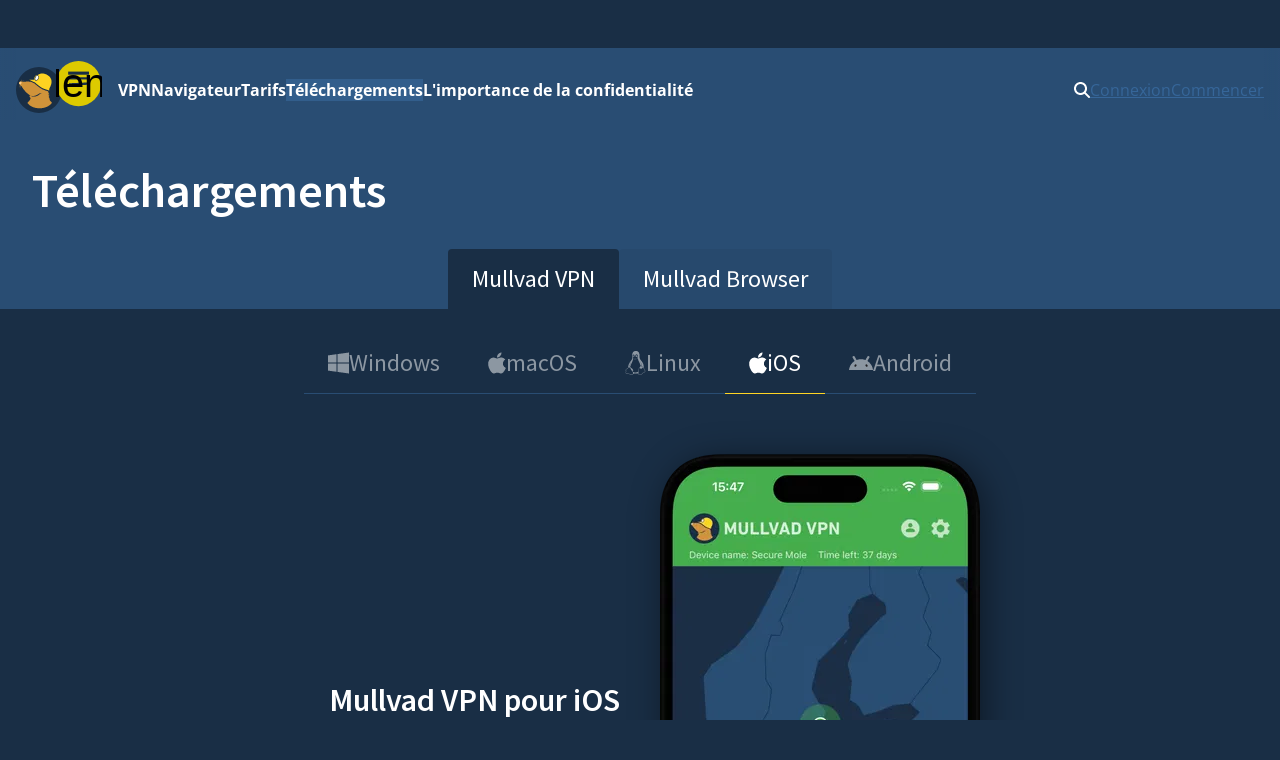

--- FILE ---
content_type: text/html
request_url: https://mullvad.net/fr/download/vpn/ios
body_size: 19353
content:
<!doctype html>
<html lang="fr" dir="ltr" class="no-js">
  <head>
    <meta charset="utf-8" />
    <meta name="viewport" content="width=device-width, initial-scale=1" />
    
		<link href="../../../_app/immutable/assets/0.oE8zbrY3.css" rel="stylesheet">
		<link href="../../../_app/immutable/assets/MullvadCookie.DbE1rmso.css" rel="stylesheet">
		<link href="../../../_app/immutable/assets/GlobalSearchResultList.CZyf8LA5.css" rel="stylesheet">
		<link href="../../../_app/immutable/assets/2.BWV75qV9.css" rel="stylesheet">
		<link href="../../../_app/immutable/assets/15.Bhqfiv29.css" rel="stylesheet">
		<link href="../../../_app/immutable/assets/18.NOc1h0Kv.css" rel="stylesheet">
		<link href="../../../_app/immutable/assets/DownloadHero.DhdU2k3h.css" rel="stylesheet">
		<link href="../../../_app/immutable/assets/BButton.DQb8nnaY.css" rel="stylesheet">
		<link href="../../../_app/immutable/assets/DownloadButton.BUrVHGuU.css" rel="stylesheet">
		<link href="../../../_app/immutable/assets/IconFileSignature.BE4WJI0d.css" rel="stylesheet">
		<link href="../../../_app/immutable/assets/VpnDownloadHero.B_QFqVCs.css" rel="stylesheet">
		<link href="../../../_app/immutable/assets/141.jF8aw9ZH.css" rel="stylesheet"><!--1br2sqw--><meta property="og:title" content="Mullvad VPN pour iOS"/> <meta property="og:description" name="description" content="Téléchargez Mullvad VPN pour iOS pour sécuriser votre navigation avec une configuration facile, la rotation des clés WireGuard et une politique sans journalisation. Disponible dans l'App Store."/> <meta property="og:image" content="https://mullvad.net/press/MullvadVPN_logo_Round_RGB_Color_positive.png"/> <meta property="og:site_name" content="Mullvad VPN"/> <meta property="og:type" content="website"/> <meta property="og:url" content="https://mullvad.net/fr/download/vpn/ios"/> <meta name="twitter:card" content="summary"/> <link rel="canonical" href="https://mullvad.net/fr/download/vpn/ios"/> <!--[--><link rel="alternate" hreflang="ar" href="https://mullvad.net/ar/download/vpn/ios"/><link rel="alternate" hreflang="da" href="https://mullvad.net/da/download/vpn/ios"/><link rel="alternate" hreflang="de" href="https://mullvad.net/de/download/vpn/ios"/><link rel="alternate" hreflang="en" href="https://mullvad.net/en/download/vpn/ios"/><link rel="alternate" hreflang="es" href="https://mullvad.net/es/download/vpn/ios"/><link rel="alternate" hreflang="fa" href="https://mullvad.net/fa/download/vpn/ios"/><link rel="alternate" hreflang="fi" href="https://mullvad.net/fi/download/vpn/ios"/><link rel="alternate" hreflang="fr" href="https://mullvad.net/fr/download/vpn/ios"/><link rel="alternate" hreflang="it" href="https://mullvad.net/it/download/vpn/ios"/><link rel="alternate" hreflang="ja" href="https://mullvad.net/ja/download/vpn/ios"/><link rel="alternate" hreflang="ko" href="https://mullvad.net/ko/download/vpn/ios"/><link rel="alternate" hreflang="nl" href="https://mullvad.net/nl/download/vpn/ios"/><link rel="alternate" hreflang="no" href="https://mullvad.net/no/download/vpn/ios"/><link rel="alternate" hreflang="pl" href="https://mullvad.net/pl/download/vpn/ios"/><link rel="alternate" hreflang="pt" href="https://mullvad.net/pt/download/vpn/ios"/><link rel="alternate" hreflang="ru" href="https://mullvad.net/ru/download/vpn/ios"/><link rel="alternate" hreflang="sv" href="https://mullvad.net/sv/download/vpn/ios"/><link rel="alternate" hreflang="th" href="https://mullvad.net/th/download/vpn/ios"/><link rel="alternate" hreflang="tr" href="https://mullvad.net/tr/download/vpn/ios"/><link rel="alternate" hreflang="zh-hans" href="https://mullvad.net/zh-hans/download/vpn/ios"/><link rel="alternate" hreflang="zh-hant" href="https://mullvad.net/zh-hant/download/vpn/ios"/><!--]--> <link rel="alternate" hreflang="x-default" href="https://mullvad.net/en/download/vpn/ios"/><!----><!----><!--am7etw--><!---->
      <script type="application/ld+json">
      {"@context":"https://schema.org","@type":"SoftwareApplication","name":"Mullvad VPN pour iOS","operatingSystem":"iOS","applicationCategory":"SecurityApplication"}
    </script>
<!----><!----><title>Mullvad VPN pour iOS</title>
    <link rel="icon" href="/favicon.ico" sizes="48x48" />
    <link rel="icon" href="../../../favicon.svg" type="image/svg+xml" sizes="any" />
    <link rel="apple-touch-icon" sizes="180x180" href="../../../apple-touch-icon.png" />
    <link rel="manifest" href="../../../manifest.webmanifest" />
    <meta name="theme-color" content="#192e45" />

    <!-- Feeds -->
    <link
      rel="alternate"
      href="https://mullvad.net/blog/feed/atom/"
      type="application/atom+xml"
      title="Atom 0.3"
    />
    <link
      rel="alternate"
      href="https://mullvad.net/blog/feed/rss/"
      type="application/rss+xml"
      title="RSS"
    />
  </head>
  <body data-sveltekit-preload-data="hover">
    <div style="display: contents"><!--[--><!--[--><!----><!--[--><!----><!--[--><a href="#main" class="svelte-7vqli2"><!--[!-->Passer au contenu principal<!--]--></a><!----> <!--[!--><!--]--><!----> <!--[--><!--[--><div class="wrapper svelte-7plrp5" data-cy="connection-bar" role="banner"><!--[--> <!--]--></div><!--]--><!--]--> <!--[--><div class="navigation svelte-rfuq4y"><nav aria-label="Primary" class="svelte-rfuq4y"><div class="logo-burger svelte-rfuq4y"><a href="../../../fr" data-cy="logo-link" class="svelte-rfuq4y"><!--[!--><svg width="46" height="46" viewBox="0 0 15.858 15.858" xmlns="http://www.w3.org/2000/svg" role="img" aria-labelledby="mullvadHead" class="svelte-1oip8km"><title id="mullvadHead">Mullvad Logo</title><path d="M0 7.92A7.92 7.92 0 1 0 7.92 0 7.916 7.916 0 0 0 0 7.92Z" fill-rule="evenodd" fill="#192e45"></path><path d="m1.06 6.973.602-.84-.038 1.21.17-.91c.501 1.016 1.7 2.46 2.822 3.212.12.081.212.157.319.219.144.056.288.087.433.112.075.013.156.02.232.025.075.007.156.007.232.007s.15-.007.225-.013a2.788 2.788 0 0 0 .446-.081c.075-.02.144-.038.219-.063.069-.019.144-.05.213-.075.07-.032.138-.057.207-.094.07-.038.138-.07.2-.107.07-.031.132-.075.201-.113.07-.037.132-.081.201-.119s.132-.081.194-.12c.063-.043.132-.08.195-.124s.132-.082.2-.126l.063-.038.032.02.451.3-.458-.119c-.044.05-.087.1-.138.15-.056.057-.119.114-.175.17-.063.05-.126.107-.195.15-.069.05-.131.094-.207.138a3.498 3.498 0 0 1-.677.314c-.081.025-.157.05-.238.069-.082.019-.163.038-.245.05-.081.013-.163.019-.244.031a2.62 2.62 0 0 1-.74-.062 2.505 2.505 0 0 1-.232-.07 2.165 2.165 0 0 1-.383-.187s-.432.062-.257.388c.176.326.44.295.314.678a3.03 3.03 0 0 1-.351.595c-.289.39-.74.734-.696.94 2.05 2.528 6.672 2.177 8.427-.08-.025-.327-.539-.483-.896-1.28.1.032.25.075.25.07 0-.007-.426-.697-.445-.766l.276.019s-.364-.452-.376-.495l.37-.05s-.464-.534-.47-.577l.47.075-.514-.621h.244l-.288-.42c-.05-.019-.1-.031-.15-.044l-.189-.056c-.702-.22-1.367-.42-2.006-.822-.897-.558-1.7-1.241-2.302-1.774l-1.21-.59c-1.16-.088-2.251-.056-2.916.075l.427-.727-.652.784c-.044-.013-.057-.038-.057-.038l.044-.965-.207.871a.481.481 0 0 0-.213-.044.513.513 0 0 0-.515.518.52.52 0 0 0 .446.517l-.445.903Z" fill="#d0933a" fill-rule="evenodd"></path><path d="M1.786 5.077a.52.52 0 0 0-.727.477c0 .25.175.467.42.514l.026.002c.157-.05.457-.473.406-.736a.58.58 0 0 0-.125-.257Z" fill="#ffcc86" fill-rule="evenodd"></path><path d="M6.358 4.396c-.094-.257-.069-.59.063-.903.188-.433.546-.721.884-.721.07 0 .132.012.195.037.194-.175.42-.32.67-.42 1.386-.552 3.412.433 3.932 1.793.25.659.176 1.38-.038 2.038-.175.54-.815 1.317-.576 1.907-.094-.025-2.076-.64-2.628-.991-.884-.552-1.68-1.23-2.276-1.756l-.019-.019-2.013-.953c-.025-.012-.05-.025-.069-.037.289 0 1.386.131 1.875.025Z" fill="#fdd321" fill-rule="evenodd"></path><path d="M6.954 4.621a.327.327 0 0 1-.144-.031.43.43 0 0 1-.226-.25c-.088-.214-.063-.509.056-.785.157-.357.452-.608.722-.608.05 0 .1.013.15.031.132.057.226.189.257.377.038.2.006.432-.094.652-.157.357-.458.614-.721.614Z" fill="#fff"></path><path d="M7.355 3.047c.038 0 .076.007.113.026.1.043.176.156.2.307.032.182.007.395-.087.596-.138.32-.408.551-.633.551a.293.293 0 0 1-.107-.018c-.094-.038-.144-.126-.17-.195-.074-.188-.056-.464.051-.715.144-.32.408-.552.633-.552Zm0-.188c-.3 0-.633.276-.809.671-.131.295-.15.615-.056.86.056.144.15.244.27.3.056.025.119.038.188.038.3 0 .633-.276.802-.671.107-.238.138-.49.1-.709-.037-.219-.15-.376-.313-.445a.34.34 0 0 0-.182-.044Z" fill="#1d2a3a"></path></svg><!--]--><!----></a> <div class="hamburger-menu svelte-p9dp8"><button aria-label="Menu toggle" popovertarget="expanding-menu" class="svelte-p9dp8"><svg width="1em" height="1em" viewBox="0 0 53 53" xmlns="http://www.w3.org/2000/svg" class="svelte-p9dp8"><circle cx="26" cy="26" r="26" fill="currentColor" class="svelte-p9dp8"></circle><path d="M14,14L38,14" stroke="#192e45" stroke-width="3.6" class="svelte-p9dp8"></path><path d="M13,20L36,20" stroke="#192e45" stroke-width="2.5" class="svelte-p9dp8"></path><path d="M15,27L38,26" stroke="#192e45" stroke-width="2.7" class="svelte-p9dp8"></path><text text-anchor="middle" x="26" y="42" color="#192e45" class="svelte-p9dp8">Menu</text></svg></button> <div popover="" id="expanding-menu" class="svelte-p9dp8"><nav aria-label="Extended" class="svelte-p9dp8"><div class="svelte-p9dp8"><h2 class="svelte-p9dp8">Produits et services</h2> <ul class="svelte-p9dp8"><li class="svelte-p9dp8"><a href="../../../fr/vpn" class="svelte-p9dp8">VPN</a></li> <li class="svelte-p9dp8"><a href="../../../fr/browser" class="svelte-p9dp8">Navigateur</a></li> <li class="svelte-p9dp8"><a href="../../../fr/help/mullvad-browser-extension" class="svelte-p9dp8">Extension de navigateur</a></li> <li class="svelte-p9dp8"><a href="../../../fr/pricing" class="svelte-p9dp8">Tarifs</a></li></ul></div> <div class="svelte-p9dp8"><h2 class="svelte-p9dp8">Confidentialité</h2> <ul class="svelte-p9dp8"><li class="svelte-p9dp8"><a href="../../../fr/why-privacy-matters" class="svelte-p9dp8">L'importance de la confidentialité</a></li></ul></div> <div class="svelte-p9dp8"><h2 class="svelte-p9dp8">Ressources techniques</h2> <ul class="svelte-p9dp8"><li class="svelte-p9dp8"><a href="../../../fr/download" class="svelte-p9dp8">Téléchargements</a></li> <li class="svelte-p9dp8"><a href="../../../fr/blog" class="svelte-p9dp8">Blog et actualités sur les nouvelles technologies</a></li> <li class="svelte-p9dp8"><a href="../../../fr/open-source" class="svelte-p9dp8">Open source</a></li> <li class="svelte-p9dp8"><a href="../../../fr/check" class="svelte-p9dp8">Vérifier les fuites</a></li> <li class="svelte-p9dp8"><a href="../../../fr/servers" class="svelte-p9dp8">Serveurs</a></li></ul></div> <div class="svelte-p9dp8"><h2 class="svelte-p9dp8">Aide et assistance</h2> <ul class="svelte-p9dp8"><li class="svelte-p9dp8"><a href="../../../fr/help" class="svelte-p9dp8">Guides</a></li> <li class="svelte-p9dp8"><a href="../../../fr/help/faq" class="svelte-p9dp8">FAQ</a></li></ul></div></nav></div></div><!----></div> <ul class="svelte-ba5qok"><!--[--><li><a href="../../../fr/vpn" class="svelte-ba5qok">VPN</a></li><li><a href="../../../fr/browser" class="svelte-ba5qok">Navigateur</a></li><li><a href="../../../fr/pricing" class="svelte-ba5qok">Tarifs</a></li><li><a href="../../../fr/download" aria-current="page" class="svelte-ba5qok">Téléchargements</a></li><li><a href="../../../fr/why-privacy-matters" class="svelte-ba5qok">L'importance de la confidentialité</a></li><!--]--></ul><!----> <div class="language-account-menu svelte-rfuq4y"><div class="quick-search"><button aria-haspopup="dialog" aria-expanded="false" aria-label="Quick Search" class="button svelte-1lmczdf"><svg xmlns="http://www.w3.org/2000/svg" width="1em" height="1em" viewBox="0 0 512 512" aria-hidden="true" focusable="false"><path fill="currentColor" d="M416 208c0 45.9-14.9 88.3-40 122.7l126.6 126.7c12.5 12.5 12.5 32.8 0 45.3s-32.8 12.5-45.3 0L330.7 376c-34.4 25.2-76.8 40-122.7 40C93.1 416 0 322.9 0 208S93.1 0 208 0s208 93.1 208 208zM208 352a144 144 0 1 0 0-288a144 144 0 1 0 0 288z"></path></svg><!----></button> <a href="/search" class="button svelte-1lmczdf"><svg xmlns="http://www.w3.org/2000/svg" width="1em" height="1em" viewBox="0 0 512 512" aria-hidden="true" focusable="false"><path fill="currentColor" d="M416 208c0 45.9-14.9 88.3-40 122.7l126.6 126.7c12.5 12.5 12.5 32.8 0 45.3s-32.8 12.5-45.3 0L330.7 376c-34.4 25.2-76.8 40-122.7 40C93.1 416 0 322.9 0 208S93.1 0 208 0s208 93.1 208 208zM208 352a144 144 0 1 0 0-288a144 144 0 1 0 0 288z"></path></svg><!----></a></div><!----> <!--[!--><a data-sveltekit-preload-data="off" class="login svelte-rfuq4y" href="../../../fr/account/login">Connexion</a> <a class="create svelte-rfuq4y" href="../../../fr/account/create">Commencer</a><!--]--></div></nav></div><!--]--><!--]--> <div class="modal-overlay svelte-1br2sqw" aria-hidden="true"></div> <main id="main" class="svelte-1br2sqw"><!--[--><!----><section class="svelte-19bq2ey"><div class="content"><h1 class="svelte-19bq2ey">Téléchargements</h1></div> <div class="buttons svelte-19bq2ey"><ul class="svelte-19bq2ey"><li><a href="/fr/download/vpn/macos" class="svelte-19bq2ey active">Mullvad VPN</a></li> <li><a href="/fr/download/browser/macos" class="svelte-19bq2ey">Mullvad Browser</a></li></ul></div></section> <!--[--><!----><div class="platform-tabs"><ul><li><a href="/fr/download/vpn/windows"><svg xmlns="http://www.w3.org/2000/svg" width="0.88em" height="1em" viewBox="0 0 448 512"><path fill="currentColor" d="m0 93.7l183.6-25.3v177.4H0V93.7zm0 324.6l183.6 25.3V268.4H0v149.9zm203.8 28L448 480V268.4H203.8v177.9zm0-380.6v180.1H448V32L203.8 65.7z"></path></svg><!----> <span>Windows</span></a></li> <li><a href="/fr/download/vpn/macos"><svg xmlns="http://www.w3.org/2000/svg" width="0.75em" height="1em" viewBox="0 0 384 512"><path fill="currentColor" d="M318.7 268.7c-.2-36.7 16.4-64.4 50-84.8c-18.8-26.9-47.2-41.7-84.7-44.6c-35.5-2.8-74.3 20.7-88.5 20.7c-15 0-49.4-19.7-76.4-19.7C63.3 141.2 4 184.8 4 273.5q0 39.3 14.4 81.2c12.8 36.7 59 126.7 107.2 125.2c25.2-.6 43-17.9 75.8-17.9c31.8 0 48.3 17.9 76.4 17.9c48.6-.7 90.4-82.5 102.6-119.3c-65.2-30.7-61.7-90-61.7-91.9zm-56.6-164.2c27.3-32.4 24.8-61.9 24-72.5c-24.1 1.4-52 16.4-67.9 34.9c-17.5 19.8-27.8 44.3-25.6 71.9c26.1 2 49.9-11.4 69.5-34.3z"></path></svg><!----> <span>macOS</span></a></li> <li><a href="/fr/download/vpn/linux"><svg xmlns="http://www.w3.org/2000/svg" width="0.88em" height="1em" viewBox="0 0 448 512"><path fill="currentColor" d="M220.8 123.3c1 .5 1.8 1.7 3 1.7c1.1 0 2.8-.4 2.9-1.5c.2-1.4-1.9-2.3-3.2-2.9c-1.7-.7-3.9-1-5.5-.1c-.4.2-.8.7-.6 1.1c.3 1.3 2.3 1.1 3.4 1.7zm-21.9 1.7c1.2 0 2-1.2 3-1.7c1.1-.6 3.1-.4 3.5-1.6c.2-.4-.2-.9-.6-1.1c-1.6-.9-3.8-.6-5.5.1c-1.3.6-3.4 1.5-3.2 2.9c.1 1 1.8 1.5 2.8 1.4zM420 403.8c-3.6-4-5.3-11.6-7.2-19.7c-1.8-8.1-3.9-16.8-10.5-22.4c-1.3-1.1-2.6-2.1-4-2.9c-1.3-.8-2.7-1.5-4.1-2c9.2-27.3 5.6-54.5-3.7-79.1c-11.4-30.1-31.3-56.4-46.5-74.4c-17.1-21.5-33.7-41.9-33.4-72C311.1 85.4 315.7.1 234.8 0C132.4-.2 158 103.4 156.9 135.2c-1.7 23.4-6.4 41.8-22.5 64.7c-18.9 22.5-45.5 58.8-58.1 96.7c-6 17.9-8.8 36.1-6.2 53.3c-6.5 5.8-11.4 14.7-16.6 20.2c-4.2 4.3-10.3 5.9-17 8.3s-14 6-18.5 14.5c-2.1 3.9-2.8 8.1-2.8 12.4c0 3.9.6 7.9 1.2 11.8c1.2 8.1 2.5 15.7.8 20.8c-5.2 14.4-5.9 24.4-2.2 31.7c3.8 7.3 11.4 10.5 20.1 12.3c17.3 3.6 40.8 2.7 59.3 12.5c19.8 10.4 39.9 14.1 55.9 10.4c11.6-2.6 21.1-9.6 25.9-20.2c12.5-.1 26.3-5.4 48.3-6.6c14.9-1.2 33.6 5.3 55.1 4.1c.6 2.3 1.4 4.6 2.5 6.7v.1c8.3 16.7 23.8 24.3 40.3 23c16.6-1.3 34.1-11 48.3-27.9c13.6-16.4 36-23.2 50.9-32.2c7.4-4.5 13.4-10.1 13.9-18.3c.4-8.2-4.4-17.3-15.5-29.7zM223.7 87.3c9.8-22.2 34.2-21.8 44-.4c6.5 14.2 3.6 30.9-4.3 40.4c-1.6-.8-5.9-2.6-12.6-4.9c1.1-1.2 3.1-2.7 3.9-4.6c4.8-11.8-.2-27-9.1-27.3c-7.3-.5-13.9 10.8-11.8 23c-4.1-2-9.4-3.5-13-4.4c-1-6.9-.3-14.6 2.9-21.8zM183 75.8c10.1 0 20.8 14.2 19.1 33.5c-3.5 1-7.1 2.5-10.2 4.6c1.2-8.9-3.3-20.1-9.6-19.6c-8.4.7-9.8 21.2-1.8 28.1c1 .8 1.9-.2-5.9 5.5c-15.6-14.6-10.5-52.1 8.4-52.1zm-13.6 60.7c6.2-4.6 13.6-10 14.1-10.5c4.7-4.4 13.5-14.2 27.9-14.2c7.1 0 15.6 2.3 25.9 8.9c6.3 4.1 11.3 4.4 22.6 9.3c8.4 3.5 13.7 9.7 10.5 18.2c-2.6 7.1-11 14.4-22.7 18.1c-11.1 3.6-19.8 16-38.2 14.9c-3.9-.2-7-1-9.6-2.1c-8-3.5-12.2-10.4-20-15c-8.6-4.8-13.2-10.4-14.7-15.3c-1.4-4.9 0-9 4.2-12.3zm3.3 334c-2.7 35.1-43.9 34.4-75.3 18c-29.9-15.8-68.6-6.5-76.5-21.9c-2.4-4.7-2.4-12.7 2.6-26.4v-.2c2.4-7.6.6-16-.6-23.9c-1.2-7.8-1.8-15 .9-20c3.5-6.7 8.5-9.1 14.8-11.3c10.3-3.7 11.8-3.4 19.6-9.9c5.5-5.7 9.5-12.9 14.3-18c5.1-5.5 10-8.1 17.7-6.9c8.1 1.2 15.1 6.8 21.9 16l19.6 35.6c9.5 19.9 43.1 48.4 41 68.9zm-1.4-25.9c-4.1-6.6-9.6-13.6-14.4-19.6c7.1 0 14.2-2.2 16.7-8.9c2.3-6.2 0-14.9-7.4-24.9c-13.5-18.2-38.3-32.5-38.3-32.5c-13.5-8.4-21.1-18.7-24.6-29.9s-3-23.3-.3-35.2c5.2-22.9 18.6-45.2 27.2-59.2c2.3-1.7.8 3.2-8.7 20.8c-8.5 16.1-24.4 53.3-2.6 82.4c.6-20.7 5.5-41.8 13.8-61.5c12-27.4 37.3-74.9 39.3-112.7c1.1.8 4.6 3.2 6.2 4.1c4.6 2.7 8.1 6.7 12.6 10.3c12.4 10 28.5 9.2 42.4 1.2c6.2-3.5 11.2-7.5 15.9-9c9.9-3.1 17.8-8.6 22.3-15c7.7 30.4 25.7 74.3 37.2 95.7c6.1 11.4 18.3 35.5 23.6 64.6c3.3-.1 7 .4 10.9 1.4c13.8-35.7-11.7-74.2-23.3-84.9c-4.7-4.6-4.9-6.6-2.6-6.5c12.6 11.2 29.2 33.7 35.2 59c2.8 11.6 3.3 23.7.4 35.7c16.4 6.8 35.9 17.9 30.7 34.8c-2.2-.1-3.2 0-4.2 0c3.2-10.1-3.9-17.6-22.8-26.1c-19.6-8.6-36-8.6-38.3 12.5c-12.1 4.2-18.3 14.7-21.4 27.3c-2.8 11.2-3.6 24.7-4.4 39.9c-.5 7.7-3.6 18-6.8 29c-32.1 22.9-76.7 32.9-114.3 7.2zm257.4-11.5c-.9 16.8-41.2 19.9-63.2 46.5c-13.2 15.7-29.4 24.4-43.6 25.5s-26.5-4.8-33.7-19.3c-4.7-11.1-2.4-23.1 1.1-36.3c3.7-14.2 9.2-28.8 9.9-40.6c.8-15.2 1.7-28.5 4.2-38.7c2.6-10.3 6.6-17.2 13.7-21.1c.3-.2.7-.3 1-.5c.8 13.2 7.3 26.6 18.8 29.5c12.6 3.3 30.7-7.5 38.4-16.3c9-.3 15.7-.9 22.6 5.1c9.9 8.5 7.1 30.3 17.1 41.6c10.6 11.6 14 19.5 13.7 24.6zM173.3 148.7c2 1.9 4.7 4.5 8 7.1c6.6 5.2 15.8 10.6 27.3 10.6c11.6 0 22.5-5.9 31.8-10.8c4.9-2.6 10.9-7 14.8-10.4s5.9-6.3 3.1-6.6s-2.6 2.6-6 5.1c-4.4 3.2-9.7 7.4-13.9 9.8c-7.4 4.2-19.5 10.2-29.9 10.2s-18.7-4.8-24.9-9.7c-3.1-2.5-5.7-5-7.7-6.9c-1.5-1.4-1.9-4.6-4.3-4.9c-1.4-.1-1.8 3.7 1.7 6.5z"></path></svg><!----> <span>Linux</span></a></li> <li class="is-active"><a href="/fr/download/vpn/ios"><svg xmlns="http://www.w3.org/2000/svg" width="0.75em" height="1em" viewBox="0 0 384 512"><path fill="currentColor" d="M318.7 268.7c-.2-36.7 16.4-64.4 50-84.8c-18.8-26.9-47.2-41.7-84.7-44.6c-35.5-2.8-74.3 20.7-88.5 20.7c-15 0-49.4-19.7-76.4-19.7C63.3 141.2 4 184.8 4 273.5q0 39.3 14.4 81.2c12.8 36.7 59 126.7 107.2 125.2c25.2-.6 43-17.9 75.8-17.9c31.8 0 48.3 17.9 76.4 17.9c48.6-.7 90.4-82.5 102.6-119.3c-65.2-30.7-61.7-90-61.7-91.9zm-56.6-164.2c27.3-32.4 24.8-61.9 24-72.5c-24.1 1.4-52 16.4-67.9 34.9c-17.5 19.8-27.8 44.3-25.6 71.9c26.1 2 49.9-11.4 69.5-34.3z"></path></svg><!----> <span>iOS</span></a></li> <li><a href="/fr/download/vpn/android"><svg xmlns="http://www.w3.org/2000/svg" width="1em" height="0.58479532em" viewBox="0 0 256 150"><path fill="currentColor" d="M255.285 143.47c-.084-.524-.164-1.042-.251-1.56a128.119 128.119 0 0 0-12.794-38.288a128.778 128.778 0 0 0-23.45-31.86a129.166 129.166 0 0 0-22.713-18.005c.049-.08.09-.168.14-.25c2.582-4.461 5.172-8.917 7.755-13.38l7.576-13.068c1.818-3.126 3.632-6.26 5.438-9.386a11.776 11.776 0 0 0 .662-10.484a11.668 11.668 0 0 0-4.823-5.536a11.85 11.85 0 0 0-5.004-1.61a11.963 11.963 0 0 0-2.218.018a11.738 11.738 0 0 0-8.968 5.798c-1.814 3.127-3.628 6.26-5.438 9.386l-7.576 13.069c-2.583 4.462-5.173 8.918-7.755 13.38c-.282.487-.567.973-.848 1.467c-.392-.157-.78-.313-1.172-.462c-14.24-5.43-29.688-8.4-45.836-8.4c-.442 0-.879 0-1.324.006c-14.357.143-28.152 2.64-41.022 7.12a119.434 119.434 0 0 0-4.42 1.642c-.262-.455-.532-.911-.79-1.367c-2.583-4.462-5.173-8.918-7.755-13.38l-7.576-13.07a3915.27 3915.27 0 0 1-5.439-9.386A11.736 11.736 0 0 0 48.5.048a11.71 11.71 0 0 0-5.01 1.612a11.716 11.716 0 0 0-4.077 4.063c-.281.474-.532.967-.742 1.473a11.808 11.808 0 0 0-.365 8.188c.259.786.594 1.554 1.023 2.296a3973.32 3973.32 0 0 1 5.439 9.386c2.53 4.357 5.054 8.713 7.58 13.069c2.582 4.462 5.168 8.918 7.75 13.38c.02.038.046.075.065.112A129.184 129.184 0 0 0 45.32 64.38a129.693 129.693 0 0 0-22.2 24.015a127.737 127.737 0 0 0-9.34 15.24a128.238 128.238 0 0 0-10.843 28.764a130.743 130.743 0 0 0-1.951 9.524c-.087.518-.167 1.042-.247 1.56A124.978 124.978 0 0 0 0 149.118h256a130.44 130.44 0 0 0-.734-5.636z"></path><path fill="#202124" d="M194.59 113.712c5.122-3.41 5.867-11.3 1.661-17.62c-4.203-6.323-11.763-8.682-16.883-5.273c-5.122 3.41-5.868 11.3-1.662 17.621c4.203 6.322 11.764 8.682 16.883 5.272m-116.071-5.25c4.206-6.321 3.46-14.21-1.662-17.62c-5.123-3.41-12.68-1.05-16.886 5.27c-4.203 6.323-3.458 14.212 1.662 17.622c5.122 3.41 12.683 1.05 16.886-5.272"></path></svg><!----> <span>Android</span></a></li></ul></div><!----> <div class="vpn"><!--[!--><!----><!----> <section class="svelte-4hfg8r"><div class="text svelte-4hfg8r"><h2 class="svelte-4hfg8r">Mullvad VPN pour iOS</h2> <div class="svelte-1nbnrs2"><p class="svelte-1nbnrs2"><!--[!--><!--]--> <!--[!--><!--]--></p> <!--[!--><!--]--></div> <a class="appstore svelte-1hv56qq" href="https://apps.apple.com/app/mullvad-vpn/id1488466513" target="_blank"><svg id="livetype" xmlns="http://www.w3.org/2000/svg" width="7.47900438em" height="2.5em" viewBox="0 0 119.66407 40"><title>Download on the App Store</title><g><g><g><path d="M110.13477,0H9.53468c-.3667,0-.729,0-1.09473.002-.30615.002-.60986.00781-.91895.0127A13.21476,13.21476,0,0,0,5.5171.19141a6.66509,6.66509,0,0,0-1.90088.627A6.43779,6.43779,0,0,0,1.99757,1.99707,6.25844,6.25844,0,0,0,.81935,3.61816a6.60119,6.60119,0,0,0-.625,1.90332,12.993,12.993,0,0,0-.1792,2.002C.00587,7.83008.00489,8.1377,0,8.44434V31.5586c.00489.3105.00587.6113.01515.9219a12.99232,12.99232,0,0,0,.1792,2.0019,6.58756,6.58756,0,0,0,.625,1.9043A6.20778,6.20778,0,0,0,1.99757,38.001a6.27445,6.27445,0,0,0,1.61865,1.1787,6.70082,6.70082,0,0,0,1.90088.6308,13.45514,13.45514,0,0,0,2.0039.1768c.30909.0068.6128.0107.91895.0107C8.80567,40,9.168,40,9.53468,40H110.13477c.3594,0,.7246,0,1.084-.002.3047,0,.6172-.0039.9219-.0107a13.279,13.279,0,0,0,2-.1768,6.80432,6.80432,0,0,0,1.9082-.6308,6.27742,6.27742,0,0,0,1.6172-1.1787,6.39482,6.39482,0,0,0,1.1816-1.6143,6.60413,6.60413,0,0,0,.6191-1.9043,13.50643,13.50643,0,0,0,.1856-2.0019c.0039-.3106.0039-.6114.0039-.9219.0078-.3633.0078-.7246.0078-1.0938V9.53613c0-.36621,0-.72949-.0078-1.09179,0-.30664,0-.61426-.0039-.9209a13.5071,13.5071,0,0,0-.1856-2.002,6.6177,6.6177,0,0,0-.6191-1.90332,6.46619,6.46619,0,0,0-2.7988-2.7998,6.76754,6.76754,0,0,0-1.9082-.627,13.04394,13.04394,0,0,0-2-.17676c-.3047-.00488-.6172-.01074-.9219-.01269-.3594-.002-.7246-.002-1.084-.002Z" style="fill: #a6a6a6"></path><path d="M8.44483,39.125c-.30468,0-.602-.0039-.90429-.0107a12.68714,12.68714,0,0,1-1.86914-.1631,5.88381,5.88381,0,0,1-1.65674-.5479,5.40573,5.40573,0,0,1-1.397-1.0166,5.32082,5.32082,0,0,1-1.02051-1.3965,5.72186,5.72186,0,0,1-.543-1.6572,12.41351,12.41351,0,0,1-.1665-1.875c-.00634-.2109-.01464-.9131-.01464-.9131V8.44434S.88185,7.75293.8877,7.5498a12.37039,12.37039,0,0,1,.16553-1.87207,5.7555,5.7555,0,0,1,.54346-1.6621A5.37349,5.37349,0,0,1,2.61183,2.61768,5.56543,5.56543,0,0,1,4.01417,1.59521a5.82309,5.82309,0,0,1,1.65332-.54394A12.58589,12.58589,0,0,1,7.543.88721L8.44532.875H111.21387l.9131.0127a12.38493,12.38493,0,0,1,1.8584.16259,5.93833,5.93833,0,0,1,1.6709.54785,5.59374,5.59374,0,0,1,2.415,2.41993,5.76267,5.76267,0,0,1,.5352,1.64892,12.995,12.995,0,0,1,.1738,1.88721c.0029.2832.0029.5874.0029.89014.0079.375.0079.73193.0079,1.09179V30.4648c0,.3633,0,.7178-.0079,1.0752,0,.3252,0,.6231-.0039.9297a12.73126,12.73126,0,0,1-.1709,1.8535,5.739,5.739,0,0,1-.54,1.67,5.48029,5.48029,0,0,1-1.0156,1.3857,5.4129,5.4129,0,0,1-1.3994,1.0225,5.86168,5.86168,0,0,1-1.668.5498,12.54218,12.54218,0,0,1-1.8692.1631c-.2929.0068-.5996.0107-.8974.0107l-1.084.002Z"></path></g><g id="_Group_" data-name="&lt;Group>"><g id="_Group_2" data-name="&lt;Group>"><g id="_Group_3" data-name="&lt;Group>"><path id="_Path_" data-name="&lt;Path>" d="M24.76888,20.30068a4.94881,4.94881,0,0,1,2.35656-4.15206,5.06566,5.06566,0,0,0-3.99116-2.15768c-1.67924-.17626-3.30719,1.00483-4.1629,1.00483-.87227,0-2.18977-.98733-3.6085-.95814a5.31529,5.31529,0,0,0-4.47292,2.72787c-1.934,3.34842-.49141,8.26947,1.3612,10.97608.9269,1.32535,2.01018,2.8058,3.42763,2.7533,1.38706-.05753,1.9051-.88448,3.5794-.88448,1.65876,0,2.14479.88448,3.591.8511,1.48838-.02416,2.42613-1.33124,3.32051-2.66914a10.962,10.962,0,0,0,1.51842-3.09251A4.78205,4.78205,0,0,1,24.76888,20.30068Z" style="fill: #fff"></path><path id="_Path_2" data-name="&lt;Path>" d="M22.03725,12.21089a4.87248,4.87248,0,0,0,1.11452-3.49062,4.95746,4.95746,0,0,0-3.20758,1.65961,4.63634,4.63634,0,0,0-1.14371,3.36139A4.09905,4.09905,0,0,0,22.03725,12.21089Z" style="fill: #fff"></path></g></g><g><path d="M42.30227,27.13965h-4.7334l-1.13672,3.35645H34.42727l4.4834-12.418h2.083l4.4834,12.418H43.438ZM38.0591,25.59082h3.752l-1.84961-5.44727h-.05176Z" style="fill: #fff"></path><path d="M55.15969,25.96973c0,2.81348-1.50586,4.62109-3.77832,4.62109a3.0693,3.0693,0,0,1-2.84863-1.584h-.043v4.48438h-1.8584V21.44238H48.4302v1.50586h.03418a3.21162,3.21162,0,0,1,2.88281-1.60059C53.645,21.34766,55.15969,23.16406,55.15969,25.96973Zm-1.91016,0c0-1.833-.94727-3.03809-2.39258-3.03809-1.41992,0-2.375,1.23047-2.375,3.03809,0,1.82422.95508,3.0459,2.375,3.0459C52.30227,29.01563,53.24953,27.81934,53.24953,25.96973Z" style="fill: #fff"></path><path d="M65.12453,25.96973c0,2.81348-1.50586,4.62109-3.77832,4.62109a3.0693,3.0693,0,0,1-2.84863-1.584h-.043v4.48438h-1.8584V21.44238H58.395v1.50586h.03418A3.21162,3.21162,0,0,1,61.312,21.34766C63.60988,21.34766,65.12453,23.16406,65.12453,25.96973Zm-1.91016,0c0-1.833-.94727-3.03809-2.39258-3.03809-1.41992,0-2.375,1.23047-2.375,3.03809,0,1.82422.95508,3.0459,2.375,3.0459C62.26711,29.01563,63.21438,27.81934,63.21438,25.96973Z" style="fill: #fff"></path><path d="M71.71047,27.03613c.1377,1.23145,1.334,2.04,2.96875,2.04,1.56641,0,2.69336-.80859,2.69336-1.91895,0-.96387-.67969-1.541-2.28906-1.93652l-1.60937-.3877c-2.28027-.55078-3.33887-1.61719-3.33887-3.34766,0-2.14258,1.86719-3.61426,4.51855-3.61426,2.624,0,4.42285,1.47168,4.4834,3.61426h-1.876c-.1123-1.23926-1.13672-1.9873-2.63379-1.9873s-2.52148.75684-2.52148,1.8584c0,.87793.6543,1.39453,2.25488,1.79l1.36816.33594c2.54785.60254,3.60645,1.626,3.60645,3.44238,0,2.32324-1.85059,3.77832-4.79395,3.77832-2.75391,0-4.61328-1.4209-4.7334-3.667Z" style="fill: #fff"></path><path d="M83.34621,19.2998v2.14258h1.72168v1.47168H83.34621v4.99121c0,.77539.34473,1.13672,1.10156,1.13672a5.80752,5.80752,0,0,0,.61133-.043v1.46289a5.10351,5.10351,0,0,1-1.03223.08594c-1.833,0-2.54785-.68848-2.54785-2.44434V22.91406H80.16262V21.44238H81.479V19.2998Z" style="fill: #fff"></path><path d="M86.065,25.96973c0-2.84863,1.67773-4.63867,4.29395-4.63867,2.625,0,4.29492,1.79,4.29492,4.63867,0,2.85645-1.66113,4.63867-4.29492,4.63867C87.72609,30.6084,86.065,28.82617,86.065,25.96973Zm6.69531,0c0-1.9541-.89551-3.10742-2.40137-3.10742s-2.40039,1.16211-2.40039,3.10742c0,1.96191.89453,3.10645,2.40039,3.10645S92.76027,27.93164,92.76027,25.96973Z" style="fill: #fff"></path><path d="M96.18606,21.44238h1.77246v1.541h.043a2.1594,2.1594,0,0,1,2.17773-1.63574,2.86616,2.86616,0,0,1,.63672.06934v1.73828a2.59794,2.59794,0,0,0-.835-.1123,1.87264,1.87264,0,0,0-1.93652,2.083v5.37012h-1.8584Z" style="fill: #fff"></path><path d="M109.3843,27.83691c-.25,1.64355-1.85059,2.77148-3.89844,2.77148-2.63379,0-4.26855-1.76465-4.26855-4.5957,0-2.83984,1.64355-4.68164,4.19043-4.68164,2.50488,0,4.08008,1.7207,4.08008,4.46582v.63672h-6.39453v.1123a2.358,2.358,0,0,0,2.43555,2.56445,2.04834,2.04834,0,0,0,2.09082-1.27344Zm-6.28223-2.70215h4.52637a2.1773,2.1773,0,0,0-2.2207-2.29785A2.292,2.292,0,0,0,103.10207,25.13477Z" style="fill: #fff"></path></g></g></g><g id="_Group_4" data-name="&lt;Group>"><g><path d="M37.82619,8.731a2.63964,2.63964,0,0,1,2.80762,2.96484c0,1.90625-1.03027,3.002-2.80762,3.002H35.67092V8.731Zm-1.22852,5.123h1.125a1.87588,1.87588,0,0,0,1.96777-2.146,1.881,1.881,0,0,0-1.96777-2.13379h-1.125Z" style="fill: #fff"></path><path d="M41.68068,12.44434a2.13323,2.13323,0,1,1,4.24707,0,2.13358,2.13358,0,1,1-4.24707,0Zm3.333,0c0-.97607-.43848-1.54687-1.208-1.54687-.77246,0-1.207.5708-1.207,1.54688,0,.98389.43457,1.55029,1.207,1.55029C44.57522,13.99463,45.01369,13.42432,45.01369,12.44434Z" style="fill: #fff"></path><path d="M51.57326,14.69775h-.92187l-.93066-3.31641h-.07031l-.92676,3.31641h-.91309l-1.24121-4.50293h.90137l.80664,3.436h.06641l.92578-3.436h.85254l.92578,3.436h.07031l.80273-3.436h.88867Z" style="fill: #fff"></path><path d="M53.85354,10.19482H54.709v.71533h.06641a1.348,1.348,0,0,1,1.34375-.80225,1.46456,1.46456,0,0,1,1.55859,1.6748v2.915h-.88867V12.00586c0-.72363-.31445-1.0835-.97168-1.0835a1.03294,1.03294,0,0,0-1.0752,1.14111v2.63428h-.88867Z" style="fill: #fff"></path><path d="M59.09377,8.437h.88867v6.26074h-.88867Z" style="fill: #fff"></path><path d="M61.21779,12.44434a2.13346,2.13346,0,1,1,4.24756,0,2.1338,2.1338,0,1,1-4.24756,0Zm3.333,0c0-.97607-.43848-1.54687-1.208-1.54687-.77246,0-1.207.5708-1.207,1.54688,0,.98389.43457,1.55029,1.207,1.55029C64.11232,13.99463,64.5508,13.42432,64.5508,12.44434Z" style="fill: #fff"></path><path d="M66.4009,13.42432c0-.81055.60352-1.27783,1.6748-1.34424l1.21973-.07031v-.38867c0-.47559-.31445-.74414-.92187-.74414-.49609,0-.83984.18213-.93848.50049h-.86035c.09082-.77344.81836-1.26953,1.83984-1.26953,1.12891,0,1.76563.562,1.76563,1.51318v3.07666h-.85547v-.63281h-.07031a1.515,1.515,0,0,1-1.35254.707A1.36026,1.36026,0,0,1,66.4009,13.42432Zm2.89453-.38477v-.37646l-1.09961.07031c-.62012.0415-.90137.25244-.90137.64941,0,.40527.35156.64111.835.64111A1.0615,1.0615,0,0,0,69.29543,13.03955Z" style="fill: #fff"></path><path d="M71.34816,12.44434c0-1.42285.73145-2.32422,1.86914-2.32422a1.484,1.484,0,0,1,1.38086.79h.06641V8.437h.88867v6.26074h-.85156v-.71143h-.07031a1.56284,1.56284,0,0,1-1.41406.78564C72.0718,14.772,71.34816,13.87061,71.34816,12.44434Zm.918,0c0,.95508.4502,1.52979,1.20313,1.52979.749,0,1.21191-.583,1.21191-1.52588,0-.93848-.46777-1.52979-1.21191-1.52979C72.72121,10.91846,72.26613,11.49707,72.26613,12.44434Z" style="fill: #fff"></path><path d="M79.23,12.44434a2.13323,2.13323,0,1,1,4.24707,0,2.13358,2.13358,0,1,1-4.24707,0Zm3.333,0c0-.97607-.43848-1.54687-1.208-1.54687-.77246,0-1.207.5708-1.207,1.54688,0,.98389.43457,1.55029,1.207,1.55029C82.12453,13.99463,82.563,13.42432,82.563,12.44434Z" style="fill: #fff"></path><path d="M84.66945,10.19482h.85547v.71533h.06641a1.348,1.348,0,0,1,1.34375-.80225,1.46456,1.46456,0,0,1,1.55859,1.6748v2.915H87.605V12.00586c0-.72363-.31445-1.0835-.97168-1.0835a1.03294,1.03294,0,0,0-1.0752,1.14111v2.63428h-.88867Z" style="fill: #fff"></path><path d="M93.51516,9.07373v1.1416h.97559v.74854h-.97559V13.2793c0,.47168.19434.67822.63672.67822a2.96657,2.96657,0,0,0,.33887-.02051v.74023a2.9155,2.9155,0,0,1-.4834.04541c-.98828,0-1.38184-.34766-1.38184-1.21582v-2.543h-.71484v-.74854h.71484V9.07373Z" style="fill: #fff"></path><path d="M95.70461,8.437h.88086v2.48145h.07031a1.3856,1.3856,0,0,1,1.373-.80664,1.48339,1.48339,0,0,1,1.55078,1.67871v2.90723H98.69v-2.688c0-.71924-.335-1.0835-.96289-1.0835a1.05194,1.05194,0,0,0-1.13379,1.1416v2.62988h-.88867Z" style="fill: #fff"></path><path d="M104.76125,13.48193a1.828,1.828,0,0,1-1.95117,1.30273A2.04531,2.04531,0,0,1,100.73,12.46045a2.07685,2.07685,0,0,1,2.07617-2.35254c1.25293,0,2.00879.856,2.00879,2.27V12.688h-3.17969v.0498a1.1902,1.1902,0,0,0,1.19922,1.29,1.07934,1.07934,0,0,0,1.07129-.5459Zm-3.126-1.45117h2.27441a1.08647,1.08647,0,0,0-1.1084-1.1665A1.15162,1.15162,0,0,0,101.63527,12.03076Z" style="fill: #fff"></path></g></g></g></svg><!----></a> <p><!---->Rejoignez le programme <a class="hero-link no-whitespace-wrap svelte-1hv56qq" href="https://testflight.apple.com/join/gOpklnGw" target="_blank">TestFlight</a><!----> pour essayer la version bêta<!----></p><!----><!----> <!----> <!--[!--><!--]--></div> <div class="picture picture--ios svelte-4hfg8r"><img src="https://media.mullvad.net/web/iphone-2025.png?width=320" alt="Mullvad VPN App Screenshot" priority="true" style="object-fit: cover;
max-width: 320px;
width: 100%;" loading="eager" fetchpriority="high" srcset="https://media.mullvad.net/web/iphone-2025.png?width=320 320w,
https://media.mullvad.net/web/iphone-2025.png?width=640 640w" sizes="(min-width: 320px) 320px, 100vw" onload="this.__e=event" onerror="this.__e=event"/><!----></div></section><!----> <section class="svelte-1x2qk56"><div class="container medium"><div class="platform-grid svelte-1x2qk56"><div class="platform-tab-content"><h3>Facilité d'utilisation</h3> <ul><li>Installez et configurez un tunnel en quelques clics</li> <li>Changez de position/serveur aisément</li> <!--[!--><!--]--> <!--[!--><!--]--> <!--[--><li>Achats intégrés à l'application. Rechargez facilement votre compte</li><!--]--></ul></div><!----> <div class="platform-tab-content"><h3>Protégez votre anonymat</h3> <ul><li>Rotation automatique des clés WireGuard<!--[!--><!--]--></li> <!--[!--><!--]--> <!--[!--><!--]--> <li><!---->Nous avons une <a href="/fr/help/no-logging-data-policy/">politique de non-enregistrement des données relatives aux activités des utilisateurs</a><!----><!----></li></ul></div><!----> <div class="platform-tab-content"><h3>La confiance est primordiale</h3> <ul><li><a href="/fr/blog/the-report-for-the-2024-security-audit-of-the-app-is-now-available">Dernier audit de l'application</a> (novembre 2024, par X41 D-Sec)</li> <li><a href="https://github.com/mullvad/mullvadvpn-app">Notre code source</a></li></ul></div><!----><!----></div> <!----> <!----> <!--[!--><!--]--> <div class="content svelte-1x2qk56"><h2 class="svelte-1x2qk56">Vous n'arrivez pas à utiliser l'application ?</h2> <p>Si vous ne pouvez pas utiliser l'application VPN Mullvad, vous pouvez télécharger les fichiers de configuration à utiliser avec les clients officiels WireGuard.</p> <!----><a href="/fr/account/wireguard-config" class="success lg svelte-1dpdg0a" aria-live="polite" aria-disabled="false"><!---->WireGuard<!----><!----></a><!----><!----></div> <!--[--><p class="copyright svelte-1x2qk56">App Store and the Apple logo are trademarks of Apple Inc.</p><!--]--> <!--[!--><!--]--></div></section><!----><!----><!--]--><!----></div><!----><!--]--><!----><!----><!--]--><!----></main> <!--[--><footer class="svelte-jz8lnl"><div><h2 class="svelte-jz8lnl">Mullvad</h2> <nav aria-label="Secondary"><ul class="svelte-jz8lnl"><!--[--><li class="svelte-jz8lnl"><a href="/fr/about" class="svelte-jz8lnl">À propos</a></li><li class="svelte-jz8lnl"><a href="/fr/help" class="svelte-jz8lnl">Aide</a></li><li class="svelte-jz8lnl"><a href="/fr/servers" class="svelte-jz8lnl">Serveurs</a></li><li class="svelte-jz8lnl"><a href="/fr/pricing" class="svelte-jz8lnl">Tarifs</a></li><li class="svelte-jz8lnl"><a href="/fr/blog" class="svelte-jz8lnl">Blog</a></li><!--]--> <li class="svelte-jz8lnl"><a href="/fr/vpn" class="svelte-jz8lnl">Mullvad VPN</a></li> <li class="svelte-jz8lnl"><a href="/fr/browser" class="svelte-jz8lnl">Mullvad Browser</a></li> <!--[--><li class="svelte-jz8lnl"><a href="/fr/why-privacy-matters" class="svelte-jz8lnl">L'importance de la confidentialité</a></li><li class="svelte-jz8lnl"><a href="/fr/why-mullvad-vpn" class="svelte-jz8lnl">Pourquoi Mullvad VPN ?</a></li><li class="svelte-jz8lnl"><a href="/fr/vpn/what-is-vpn" class="svelte-jz8lnl">Qu'est-ce qu'un VPN ?</a></li><li class="svelte-jz8lnl"><a href="/fr/download" class="svelte-jz8lnl">Téléchargements</a></li><li class="svelte-jz8lnl"><a href="/fr/chatcontrol" class="svelte-jz8lnl">Arrêter le contrôle du chat</a></li><li class="svelte-jz8lnl"><a href="/fr/press" class="svelte-jz8lnl">Presse</a></li><!--]--> <li class="svelte-jz8lnl"><a href="https://www.mullvad.careers/" target="_blank" rel="noreferrer" class="centered svelte-jz8lnl">Emplois <svg width="1em" height="1em" viewBox="0 0 512 512"><path fill="currentColor" d="M432 320h-32a16 16 0 0 0-16 16v112H64V128h144a16 16 0 0 0 16-16V80a16 16 0 0 0-16-16H48a48 48 0 0 0-48 48v352a48 48 0 0 0 48 48h352a48 48 0 0 0 48-48V336a16 16 0 0 0-16-16ZM488 0H360c-21.37 0-32.05 25.91-17 41l35.73 35.73L135 320.37a24 24 0 0 0 0 34L157.67 377a24 24 0 0 0 34 0l243.61-243.68L471 169c15 15 41 4.5 41-17V24a24 24 0 0 0-24-24Z"></path></svg><!----></a></li></ul></nav></div> <div><h2 class="svelte-jz8lnl">Politiques</h2> <nav aria-label="Policies"><ul class="svelte-jz8lnl"><!--[--><li class="svelte-jz8lnl"><a href="/fr/policies" class="svelte-jz8lnl">Politiques</a></li><li class="svelte-jz8lnl"><a href="/fr/open-source" class="svelte-jz8lnl">Open source</a></li><li class="svelte-jz8lnl"><a href="/fr/help/privacy-policy" class="svelte-jz8lnl">Politique de confidentialité</a></li><li class="svelte-jz8lnl"><a href="/fr/help/cookie-policy" class="svelte-jz8lnl">Cookies</a></li><li class="svelte-jz8lnl"><a href="/fr/help/terms-service" class="svelte-jz8lnl">Conditions d'utilisation</a></li><li class="svelte-jz8lnl"><a href="/fr/help/partnerships-and-resellers" class="svelte-jz8lnl">Partenariats et revendeurs</a></li><li class="svelte-jz8lnl"><a href="/fr/help/policy-reviews-advertising-and-affiliates" class="svelte-jz8lnl">Évaluations, publicités et affiliés</a></li><li class="svelte-jz8lnl"><a href="/fr/help/how-report-bug-or-vulnerability" class="svelte-jz8lnl">Signalement d'un bogue ou d'une vulnérabilité</a></li><!--]--></ul></nav></div> <div><h2 class="svelte-jz8lnl">Adresse</h2> <address class="svelte-jz8lnl"><p class="svelte-jz8lnl">Mullvad VPN AB</p> <p class="svelte-jz8lnl">Box 53049</p> <p class="svelte-jz8lnl">400 14 Gothenburg</p> <p class="svelte-jz8lnl">Sweden</p></address> <ul class="icon-list svelte-jz8lnl"><li class="svelte-jz8lnl"><a href="mailto:support@mullvadvpn.net" class="svelte-jz8lnl"><svg width="1em" height="1em" viewBox="0 0 512 512"><path fill="currentColor" d="M502.3 190.8c3.9-3.1 9.7-.2 9.7 4.7V400c0 26.5-21.5 48-48 48H48c-26.5 0-48-21.5-48-48V195.6c0-5 5.7-7.8 9.7-4.7c22.4 17.4 52.1 39.5 154.1 113.6c21.1 15.4 56.7 47.8 92.2 47.6c35.7.3 72-32.8 92.3-47.6c102-74.1 131.6-96.3 154-113.7zM256 320c23.2.4 56.6-29.2 73.4-41.4c132.7-96.3 142.8-104.7 173.4-128.7c5.8-4.5 9.2-11.5 9.2-18.9v-19c0-26.5-21.5-48-48-48H48C21.5 64 0 85.5 0 112v19c0 7.4 3.4 14.3 9.2 18.9c30.6 23.9 40.7 32.4 173.4 128.7c16.8 12.2 50.2 41.8 73.4 41.4z"></path></svg><!----> support@mullvadvpn.net</a></li> <li class="svelte-jz8lnl"><a href="/static/gpg/mullvadvpn-support-mail.asc" class="svelte-jz8lnl"><svg width="1em" height="1em" viewBox="0 0 512 512"><path fill="currentColor" d="M512 176.001C512 273.203 433.202 352 336 352c-11.22 0-22.19-1.062-32.827-3.069l-24.012 27.014A23.999 23.999 0 0 1 261.223 384H224v40c0 13.255-10.745 24-24 24h-40v40c0 13.255-10.745 24-24 24H24c-13.255 0-24-10.745-24-24v-78.059c0-6.365 2.529-12.47 7.029-16.971l161.802-161.802C163.108 213.814 160 195.271 160 176C160 78.798 238.797.001 335.999 0C433.488-.001 512 78.511 512 176.001zM336 128c0 26.51 21.49 48 48 48s48-21.49 48-48s-21.49-48-48-48s-48 21.49-48 48z"></path></svg><!----> Clé GPG</a></li> <li class="svelte-jz8lnl"><a class="onion-link svelte-jz8lnl" href="http://o54hon2e2vj6c7m3aqqu6uyece65by3vgoxxhlqlsvkmacw6a7m7kiad.onion" target="_blank" rel="noreferrer"><svg width="1em" height="1em" viewBox="0 0 180 180" fill="currentColor"><path d="M90.1846205,163.631147 L90.1846205,152.721073 C124.743583,152.621278 152.726063,124.581416 152.726063,89.9975051 C152.726063,55.4160892 124.743583,27.3762266 90.1846205,27.2764318 L90.1846205,16.366358 C130.768698,16.4686478 163.633642,49.3909741 163.633642,89.9975051 C163.633642,130.606531 130.768698,163.531352 90.1846205,163.631147 Z M90.1846205,125.444642 C109.677053,125.342352 125.454621,109.517381 125.454621,89.9975051 C125.454621,70.4801242 109.677053,54.6551533 90.1846205,54.5528636 L90.1846205,43.6452847 C115.704663,43.7450796 136.364695,64.4550091 136.364695,89.9975051 C136.364695,115.542496 115.704663,136.252426 90.1846205,136.35222 L90.1846205,125.444642 Z M90.1846205,70.9167267 C100.640628,71.0165216 109.090758,79.5165493 109.090758,89.9975051 C109.090758,100.480956 100.640628,108.980984 90.1846205,109.080778 L90.1846205,70.9167267 Z M0,89.9975051 C0,139.705328 40.2921772,180 90,180 C139.705328,180 180,139.705328 180,89.9975051 C180,40.2921772 139.705328,0 90,0 C40.2921772,0 0,40.2921772 0,89.9975051 Z"></path></svg><!----> Service Onion</a></li></ul></div> <div><h2 class="svelte-jz8lnl">Suivez-nous</h2> <nav aria-label="Social" class="svelte-jz8lnl"><ul class="icon-list svelte-jz8lnl"><li class="svelte-jz8lnl"><a href="https://www.x.com/mullvadnet" rel="me nofollow" target="_blank" class="svelte-jz8lnl"><svg xmlns="http://www.w3.org/2000/svg" width="0.88em" height="1em" viewBox="0 0 448 512"><path fill="currentColor" d="M64 32C28.7 32 0 60.7 0 96v320c0 35.3 28.7 64 64 64h320c35.3 0 64-28.7 64-64V96c0-35.3-28.7-64-64-64H64zm297.1 84L257.3 234.6L379.4 396h-95.6L209 298.1L123.3 396H75.8l111-126.9L69.7 116h98l67.7 89.5l78.2-89.5h47.5zm-37.8 251.6L153.4 142.9h-28.3l171.8 224.7h26.3z"></path></svg><!----> @mullvadnet</a></li> <li class="svelte-jz8lnl"><a href="https://mastodon.online/@mullvadnet" rel="me nofollow" target="_blank" class="svelte-jz8lnl"><svg width="0.88em" height="1em" viewBox="0 0 448 512"><path fill="currentColor" d="M433 179.11c0-97.2-63.71-125.7-63.71-125.7c-62.52-28.7-228.56-28.4-290.48 0c0 0-63.72 28.5-63.72 125.7c0 115.7-6.6 259.4 105.63 289.1c40.51 10.7 75.32 13 103.33 11.4c50.81-2.8 79.32-18.1 79.32-18.1l-1.7-36.9s-36.31 11.4-77.12 10.1c-40.41-1.4-83-4.4-89.63-54a102.54 102.54 0 0 1-.9-13.9c85.63 20.9 158.65 9.1 178.75 6.7c56.12-6.7 105-41.3 111.23-72.9c9.8-49.8 9-121.5 9-121.5zm-75.12 125.2h-46.63v-114.2c0-49.7-64-51.6-64 6.9v62.5h-46.33V197c0-58.5-64-56.6-64-6.9v114.2H90.19c0-122.1-5.2-147.9 18.41-175c25.9-28.9 79.82-30.8 103.83 6.1l11.6 19.5l11.6-19.5c24.11-37.1 78.12-34.8 103.83-6.1c23.71 27.3 18.4 53 18.4 175z"></path></svg><!----> @mullvadnet</a></li> <li class="svelte-jz8lnl"><a href="https://www.youtube.com/c/MullvadVPNNet" rel="me nofollow" target="_blank" class="svelte-jz8lnl"><svg width="0.88em" height="1em" viewBox="0 0 448 512"><path fill="currentColor" d="m186.8 202.1l95.2 54.1l-95.2 54.1V202.1zM448 80v352c0 26.5-21.5 48-48 48H48c-26.5 0-48-21.5-48-48V80c0-26.5 21.5-48 48-48h352c26.5 0 48 21.5 48 48zm-42 176.3s0-59.6-7.6-88.2c-4.2-15.8-16.5-28.2-32.2-32.4C337.9 128 224 128 224 128s-113.9 0-142.2 7.7c-15.7 4.2-28 16.6-32.2 32.4c-7.6 28.5-7.6 88.2-7.6 88.2s0 59.6 7.6 88.2c4.2 15.8 16.5 27.7 32.2 31.9C110.1 384 224 384 224 384s113.9 0 142.2-7.7c15.7-4.2 28-16.1 32.2-31.9c7.6-28.5 7.6-88.1 7.6-88.1z"></path></svg><!----> Mullvad VPN</a></li> <li class="svelte-jz8lnl"><a href="https://github.com/mullvad" rel="me nofollow" target="_blank" class="svelte-jz8lnl"><svg width="0.88em" height="1em" viewBox="0 0 448 512"><path fill="currentColor" d="M400 32H48C21.5 32 0 53.5 0 80v352c0 26.5 21.5 48 48 48h352c26.5 0 48-21.5 48-48V80c0-26.5-21.5-48-48-48zM277.3 415.7c-8.4 1.5-11.5-3.7-11.5-8c0-5.4.2-33 .2-55.3c0-15.6-5.2-25.5-11.3-30.7c37-4.1 76-9.2 76-73.1c0-18.2-6.5-27.3-17.1-39c1.7-4.3 7.4-22-1.7-45c-13.9-4.3-45.7 17.9-45.7 17.9c-13.2-3.7-27.5-5.6-41.6-5.6c-14.1 0-28.4 1.9-41.6 5.6c0 0-31.8-22.2-45.7-17.9c-9.1 22.9-3.5 40.6-1.7 45c-10.6 11.7-15.6 20.8-15.6 39c0 63.6 37.3 69 74.3 73.1c-4.8 4.3-9.1 11.7-10.6 22.3c-9.5 4.3-33.8 11.7-48.3-13.9c-9.1-15.8-25.5-17.1-25.5-17.1c-16.2-.2-1.1 10.2-1.1 10.2c10.8 5 18.4 24.2 18.4 24.2c9.7 29.7 56.1 19.7 56.1 19.7c0 13.9.2 36.5.2 40.6c0 4.3-3 9.5-11.5 8c-66-22.1-112.2-84.9-112.2-158.3c0-91.8 70.2-161.5 162-161.5S388 165.6 388 257.4c.1 73.4-44.7 136.3-110.7 158.3zm-98.1-61.1c-1.9.4-3.7-.4-3.9-1.7c-.2-1.5 1.1-2.8 3-3.2c1.9-.2 3.7.6 3.9 1.9c.3 1.3-1 2.6-3 3zm-9.5-.9c0 1.3-1.5 2.4-3.5 2.4c-2.2.2-3.7-.9-3.7-2.4c0-1.3 1.5-2.4 3.5-2.4c1.9-.2 3.7.9 3.7 2.4zm-13.7-1.1c-.4 1.3-2.4 1.9-4.1 1.3c-1.9-.4-3.2-1.9-2.8-3.2c.4-1.3 2.4-1.9 4.1-1.5c2 .6 3.3 2.1 2.8 3.4zm-12.3-5.4c-.9 1.1-2.8.9-4.3-.6c-1.5-1.3-1.9-3.2-.9-4.1c.9-1.1 2.8-.9 4.3.6c1.3 1.3 1.8 3.3.9 4.1zm-9.1-9.1c-.9.6-2.6 0-3.7-1.5s-1.1-3.2 0-3.9c1.1-.9 2.8-.2 3.7 1.3c1.1 1.5 1.1 3.3 0 4.1zm-6.5-9.7c-.9.9-2.4.4-3.5-.6c-1.1-1.3-1.3-2.8-.4-3.5c.9-.9 2.4-.4 3.5.6c1.1 1.3 1.3 2.8.4 3.5zm-6.7-7.4c-.4.9-1.7 1.1-2.8.4c-1.3-.6-1.9-1.7-1.5-2.6c.4-.6 1.5-.9 2.8-.4c1.3.7 1.9 1.8 1.5 2.6z"></path></svg><!----> mullvad</a></li></ul></nav> <h2 class="svelte-jz8lnl">Langue</h2> <div class="selector svelte-npjipv" data-cy="language-select"><button aria-haspopup="true" aria-controls="dropdown-menu" type="button" class="svelte-npjipv"><span class="dropdown-button-label svelte-npjipv"><svg xmlns="http://www.w3.org/2000/svg" width="0.97em" height="1em" viewBox="0 0 496 512"><path fill="currentColor" d="M248 8C111.03 8 0 119.03 0 256s111.03 248 248 248s248-111.03 248-248S384.97 8 248 8zm82.29 357.6c-3.9 3.88-7.99 7.95-11.31 11.28c-2.99 3-5.1 6.7-6.17 10.71c-1.51 5.66-2.73 11.38-4.77 16.87l-17.39 46.85c-13.76 3-28 4.69-42.65 4.69v-27.38c1.69-12.62-7.64-36.26-22.63-51.25c-6-6-9.37-14.14-9.37-22.63v-32.01c0-11.64-6.27-22.34-16.46-27.97c-14.37-7.95-34.81-19.06-48.81-26.11c-11.48-5.78-22.1-13.14-31.65-21.75l-.8-.72a114.792 114.792 0 0 1-18.06-20.74c-9.38-13.77-24.66-36.42-34.59-51.14c20.47-45.5 57.36-82.04 103.2-101.89l24.01 12.01C203.48 89.74 216 82.01 216 70.11v-11.3c7.99-1.29 16.12-2.11 24.39-2.42l28.3 28.3c6.25 6.25 6.25 16.38 0 22.63L264 112l-10.34 10.34c-3.12 3.12-3.12 8.19 0 11.31l4.69 4.69c3.12 3.12 3.12 8.19 0 11.31l-8 8a8.008 8.008 0 0 1-5.66 2.34h-8.99c-2.08 0-4.08.81-5.58 2.27l-9.92 9.65a8.008 8.008 0 0 0-1.58 9.31l15.59 31.19c2.66 5.32-1.21 11.58-7.15 11.58h-5.64c-1.93 0-3.79-.7-5.24-1.96l-9.28-8.06a16.017 16.017 0 0 0-15.55-3.1l-31.17 10.39a11.95 11.95 0 0 0-8.17 11.34c0 4.53 2.56 8.66 6.61 10.69l11.08 5.54c9.41 4.71 19.79 7.16 30.31 7.16s22.59 27.29 32 32h66.75c8.49 0 16.62 3.37 22.63 9.37l13.69 13.69a30.503 30.503 0 0 1 8.93 21.57a46.536 46.536 0 0 1-13.72 32.98zM417 274.25c-5.79-1.45-10.84-5-14.15-9.97l-17.98-26.97a23.97 23.97 0 0 1 0-26.62l19.59-29.38c2.32-3.47 5.5-6.29 9.24-8.15l12.98-6.49C440.2 193.59 448 223.87 448 256c0 8.67-.74 17.16-1.82 25.54L417 274.25z"></path></svg><!---->Français</span> <svg xmlns="http://www.w3.org/2000/svg" width="0.63em" height="1em" viewBox="0 0 320 512"><path fill="currentColor" d="M143 352.3L7 216.3c-9.4-9.4-9.4-24.6 0-33.9l22.6-22.6c9.4-9.4 24.6-9.4 33.9 0l96.4 96.4l96.4-96.4c9.4-9.4 24.6-9.4 33.9 0l22.6 22.6c9.4 9.4 9.4 24.6 0 33.9l-136 136c-9.2 9.4-24.4 9.4-33.8 0z"></path></svg><!----></button> <form method="post" class="svelte-npjipv"><ul class="dropdown svelte-npjipv" id="dropdown-menu" data-cy="language-menu" tabindex="-1"><!--[--><li class="svelte-npjipv"><button type="submit" formaction="/fr/setlocale/ar?page=/fr/download/vpn/ios" class="svelte-npjipv">العربيّة</button></li><li class="svelte-npjipv"><button type="submit" formaction="/fr/setlocale/da?page=/fr/download/vpn/ios" class="svelte-npjipv">Dansk</button></li><li class="svelte-npjipv"><button type="submit" formaction="/fr/setlocale/de?page=/fr/download/vpn/ios" class="svelte-npjipv">Deutsch</button></li><li class="svelte-npjipv"><button type="submit" formaction="/fr/setlocale/en?page=/fr/download/vpn/ios" class="svelte-npjipv">English</button></li><li class="svelte-npjipv"><button type="submit" formaction="/fr/setlocale/es?page=/fr/download/vpn/ios" class="svelte-npjipv">Español</button></li><li class="svelte-npjipv"><button type="submit" formaction="/fr/setlocale/fa?page=/fr/download/vpn/ios" class="svelte-npjipv">فارسی</button></li><li class="svelte-npjipv"><button type="submit" formaction="/fr/setlocale/fi?page=/fr/download/vpn/ios" class="svelte-npjipv">Suomi</button></li><li class="svelte-npjipv"><button type="submit" formaction="/fr/setlocale/fr?page=/fr/download/vpn/ios" class="svelte-npjipv active">Français</button></li><li class="svelte-npjipv"><button type="submit" formaction="/fr/setlocale/it?page=/fr/download/vpn/ios" class="svelte-npjipv">Italiano</button></li><li class="svelte-npjipv"><button type="submit" formaction="/fr/setlocale/ja?page=/fr/download/vpn/ios" class="svelte-npjipv">日本語</button></li><li class="svelte-npjipv"><button type="submit" formaction="/fr/setlocale/ko?page=/fr/download/vpn/ios" class="svelte-npjipv">한국어</button></li><li class="svelte-npjipv"><button type="submit" formaction="/fr/setlocale/nl?page=/fr/download/vpn/ios" class="svelte-npjipv">Nederlands</button></li><li class="svelte-npjipv"><button type="submit" formaction="/fr/setlocale/no?page=/fr/download/vpn/ios" class="svelte-npjipv">Norsk</button></li><li class="svelte-npjipv"><button type="submit" formaction="/fr/setlocale/pl?page=/fr/download/vpn/ios" class="svelte-npjipv">Polski</button></li><li class="svelte-npjipv"><button type="submit" formaction="/fr/setlocale/pt?page=/fr/download/vpn/ios" class="svelte-npjipv">Português</button></li><li class="svelte-npjipv"><button type="submit" formaction="/fr/setlocale/ru?page=/fr/download/vpn/ios" class="svelte-npjipv">Русский</button></li><li class="svelte-npjipv"><button type="submit" formaction="/fr/setlocale/sv?page=/fr/download/vpn/ios" class="svelte-npjipv">Svenska</button></li><li class="svelte-npjipv"><button type="submit" formaction="/fr/setlocale/th?page=/fr/download/vpn/ios" class="svelte-npjipv">ภาษาไทย</button></li><li class="svelte-npjipv"><button type="submit" formaction="/fr/setlocale/tr?page=/fr/download/vpn/ios" class="svelte-npjipv">Türkçe</button></li><li class="svelte-npjipv"><button type="submit" formaction="/fr/setlocale/zh-hans?page=/fr/download/vpn/ios" class="svelte-npjipv">简体中文</button></li><li class="svelte-npjipv"><button type="submit" formaction="/fr/setlocale/zh-hant?page=/fr/download/vpn/ios" class="svelte-npjipv">繁體中文</button></li><!--]--></ul></form></div><!----></div></footer><!--]--> <!--[!--><!--]--><!----><!--]--><!----><!----><!--]--> <!--[!--><!--]--><!--]-->
			
			<script nonce="JlUJsZEUt1ywrorYVeW3pQ==">
				{
					__sveltekit_zsfkc2 = {
						base: new URL("../../..", location).pathname.slice(0, -1),
						env: {"PUBLIC_CONNCHECK_URL":"am.i.mullvad.net","PUBLIC_ONION_ENABLED_PAYMENTS":"bitcoin,bitcoincash,monero,lightning,cash,voucher","PUBLIC_STRIPE_PK":"pk_live_b1GfXgTHZdUWAxjCVLovCNiS00DbtkXpS8","PUBLIC_BROWSER_DOWNLOAD_URL":"https://cdn.mullvad.net","PUBLIC_ONION_URL":"http://o54hon2e2vj6c7m3aqqu6uyece65by3vgoxxhlqlsvkmacw6a7m7kiad.onion","PUBLIC_MEDIA_CDN_URL":"https://media.mullvad.net","PUBLIC_PAYPAL_CLIENT_ID":"Acu_ChEo8kkLvOoeLDoJVreFAkWpZe5jZuqUnTrlcucGgCN9sIt_Bzby6q9vgQAU-D4TZfPR1BhUS9wR","PUBLIC_ORIGIN":"https://mullvad.net","PUBLIC_HCAPTCHA_SITEKEY":"6acaff7a-c9e1-467a-8106-e9290bda294a","PUBLIC_INSTALLER_DOWNLOAD_URL":"https://releases.mullvad.net","PUBLIC_LET_IT_SNOW":"true","PUBLIC_APP_DOWNLOAD_URL":"https://cdn.mullvad.net/app","PUBLIC_PAYPAL_URL_V2":"https://www.paypal.com/sdk/js"}
					};

					const element = document.currentScript.parentElement;

					Promise.all([
						import("../../../_app/immutable/entry/start.BxXp6_-I.js"),
						import("../../../_app/immutable/entry/app.DE56Fr2M.js")
					]).then(([kit, app]) => {
						kit.start(app, element, {
							node_ids: [0, 2, 15, 18, 141],
							data: [null,{type:"data",data:{locale:"fr",me:void 0,settings:void 0,metadata:void 0,statusMessages:[{text:"All OpenVPN servers are offline and will be shut down, please read more here: https://mullvad.net/blog/final-reminder-for-openvpn-removal",display_area:"SERVERS"}]},uses:{route:1}},{type:"data",data:{os:"macos"},uses:{}},{type:"data",data:{latestReleases:{android:{stable:{version:"2025.11"},beta:null},linux:{stable:{version:"2025.14"},beta:null},windows:{stable:{version:"2025.14"},beta:null},macos:{stable:{version:"2025.14"},beta:null}}},uses:{}},null],
							form: null,
							error: null
						});
					});
				}
			</script>
		</div>
  </body>
</html>


--- FILE ---
content_type: text/css
request_url: https://mullvad.net/_app/immutable/assets/15.Bhqfiv29.css
body_size: 170
content:
section.svelte-19bq2ey{padding:2rem 0 0;background-color:var(--blue)}h1.svelte-19bq2ey{color:#fff;text-align:center}@media(min-width:769px){section.svelte-19bq2ey{padding:2rem 2rem 0}h1.svelte-19bq2ey{text-align:start}}.buttons.svelte-19bq2ey{display:flex;justify-content:space-between;align-items:center;flex-wrap:wrap;gap:2rem;margin:2rem 0 0;color:#fff;overflow:hidden;overflow-x:auto;white-space:nowrap}ul.svelte-19bq2ey{display:flex;flex-grow:1;justify-content:center;align-items:center;list-style:none;font-size:1.5rem}a.svelte-19bq2ey{display:flex;align-items:center;justify-content:center;padding:.5em 1em;font-family:var(--font-header);background-color:#0a0a0a0d;text-decoration:none;border-radius:.25rem .25rem 0 0;color:inherit;gap:.5em;transition:.1s}a.svelte-19bq2ey:hover{color:#fff;background-color:#0a0a0a1a;text-decoration:none}a.active.svelte-19bq2ey{cursor:default;background-color:var(--blue-dark);color:#fff}


--- FILE ---
content_type: text/css
request_url: https://mullvad.net/_app/immutable/assets/18.NOc1h0Kv.css
body_size: 130
content:
.vpn .signature-wrapper{display:flex;flex-direction:column;align-items:center;gap:.25rem 0;margin:0}.vpn .download-buttons{margin-block:2rem;display:flex;flex-wrap:wrap;gap:2rem;justify-content:center;align-items:flex-end}@media(min-width:769px){.vpn .download-buttons{justify-content:flex-end;flex-direction:column}.vpn .signature-wrapper{align-items:flex-end}}.platform-tab-content h3{margin-bottom:.5rem;line-height:1.125}.platform-tab-content ul{--ul-left-margin: 2rem;list-style:disc outside;margin:1rem 0 0 var(--ul-left-margin);max-width:min(100%,calc(100vw - var(--ul-left-margin) - 2 * 1.5rem))}.platform-tab-content li+li{margin-top:.25em}


--- FILE ---
content_type: text/css
request_url: https://mullvad.net/_app/immutable/assets/DownloadHero.DhdU2k3h.css
body_size: 211
content:
section.svelte-4hfg8r{--sideMargin: 1.5rem;background-color:var(--blue-dark);color:#fff;padding:3rem var(--sideMargin);display:flex;flex-wrap:wrap;justify-content:center;align-items:center;gap:2rem 0;position:relative}h2.svelte-4hfg8r{font-size:2rem;margin-bottom:.25rem;line-height:1.125}.text.svelte-4hfg8r,.picture.svelte-4hfg8r{--_sidePadding: 1.25rem;padding:.75rem var(--_sidePadding)}.text.svelte-4hfg8r{min-width:min(360px,100%);flex:1;text-align:center}.beta-link.svelte-4hfg8r{display:block;margin-block-start:1.5rem;color:#81beff}@media(min-width:768px){.text.svelte-4hfg8r{position:relative}}.picture.svelte-4hfg8r{flex:1;text-align:center}.picture--macos.svelte-4hfg8r,.picture--windows.svelte-4hfg8r,.picture--linux.svelte-4hfg8r{rotate:5deg}section.svelte-4hfg8r img{display:inline-block;filter:drop-shadow(5px 5px 17px rgba(0,0,0,.45))}@media(min-width:768px){.text.svelte-4hfg8r{text-align:end}.picture.svelte-4hfg8r{text-align:start}}


--- FILE ---
content_type: text/css
request_url: https://mullvad.net/_app/immutable/assets/IconFileSignature.BE4WJI0d.css
body_size: 80
content:
a.svelte-ef3nar{display:inline-flex;align-items:center;gap:.375rem;font-size:.75rem;-webkit-touch-callout:none;-webkit-user-select:none;-moz-user-select:none;-ms-user-select:none;user-select:none;padding:calc(.5em - 1px) 1em;border:1px solid #dbdbdb;border-radius:2px;text-decoration:none;font-family:var(--font-header);font-weight:var(--font-weight-header);background-color:#fff;color:#363636;cursor:pointer;transition:.1s}a.svelte-ef3nar:hover{text-decoration:none;border-color:#b5b5b5;color:var(--blue)}


--- FILE ---
content_type: text/css
request_url: https://mullvad.net/_app/immutable/assets/VpnDownloadHero.B_QFqVCs.css
body_size: 120
content:
section.svelte-1x2qk56{background-color:#fff;padding:3rem 1.5rem}.platform-grid.svelte-1x2qk56{display:grid;gap:1.5rem;grid-template-columns:repeat(auto-fill,minmax(300px,1fr))}h2.svelte-1x2qk56{line-height:1.2;margin-block-end:.5rem}.content.svelte-1x2qk56{margin-top:3rem}.content.svelte-1x2qk56 h2:where(.svelte-1x2qk56){font-size:2em}.copyright.svelte-1x2qk56{font-size:.75rem;margin-block-start:2rem;margin-block-end:0}.old-installation.svelte-1x2qk56{margin-block:3rem}.old-installation.svelte-1x2qk56 .old-download:where(.svelte-1x2qk56){margin-block:1rem}.old-installation.svelte-1x2qk56 .old-download:where(.svelte-1x2qk56) .signature-wrapper:where(.svelte-1x2qk56){align-items:flex-start}div.svelte-1nbnrs2{margin-bottom:1.5rem}p.svelte-1nbnrs2{margin-bottom:0}


--- FILE ---
content_type: text/css
request_url: https://mullvad.net/_app/immutable/assets/141.jF8aw9ZH.css
body_size: -22
content:
.appstore.svelte-1hv56qq{display:inline-block;margin-top:1.5rem;font-size:2rem}.no-whitespace-wrap.svelte-1hv56qq{white-space:nowrap}


--- FILE ---
content_type: text/javascript
request_url: https://mullvad.net/_app/immutable/chunks/BR2MYN5B.js
body_size: 26
content:
import{i as t,j as c,k as i,E as h,B as m}from"./WcSUDqKY.js";function E(n,r,e){c&&i();var o=new m(n);t(()=>{var a=r()??null;o.ensure(a,a&&(s=>e(s,a)))},h)}export{E as c};


--- FILE ---
content_type: text/javascript
request_url: https://mullvad.net/_app/immutable/chunks/WcSUDqKY.js
body_size: 9486
content:
var Qt=Array.isArray,en=Array.prototype.indexOf,Qn=Array.from,er=Object.defineProperty,he=Object.getOwnPropertyDescriptor,tn=Object.getOwnPropertyDescriptors,nn=Object.prototype,rn=Array.prototype,vt=Object.getPrototypeOf,it=Object.isExtensible;function tr(e){return typeof e=="function"}const nr=()=>{};function rr(e){return typeof e?.then=="function"}function sr(e){return e()}function sn(e){for(var t=0;t<e.length;t++)e[t]()}function ht(){var e,t,n=new Promise((r,s)=>{e=r,t=s});return{promise:n,resolve:e,reject:t}}function ar(e,t,n=!1){return e===void 0?n?t():t:e}function ir(e,t){if(Array.isArray(e))return e;if(t===void 0||!(Symbol.iterator in e))return Array.from(e);const n=[];for(const r of e)if(n.push(r),n.length===t)break;return n}const y=2,me=4,be=8,Ve=1<<24,B=16,U=32,J=64,pt=128,D=512,E=1024,x=2048,$=4096,M=8192,K=16384,Oe=32768,we=65536,je=1<<17,mt=1<<18,_e=1<<19,wt=1<<20,fr=1<<25,ae=32768,qe=1<<21,Ge=1<<22,z=1<<23,ne=Symbol("$state"),or=Symbol("legacy props"),lr=Symbol(""),le=new class extends Error{name="StaleReactionError";message="The reaction that called `getAbortSignal()` was re-run or destroyed"},cr=1,Ce=3,Ke=8;function an(e){throw new Error("https://svelte.dev/e/experimental_async_required")}function _r(){throw new Error("https://svelte.dev/e/invalid_default_snippet")}function fn(e){throw new Error("https://svelte.dev/e/lifecycle_outside_component")}function on(){throw new Error("https://svelte.dev/e/missing_context")}function ln(){throw new Error("https://svelte.dev/e/async_derived_orphan")}function un(e){throw new Error("https://svelte.dev/e/effect_in_teardown")}function cn(){throw new Error("https://svelte.dev/e/effect_in_unowned_derived")}function _n(e){throw new Error("https://svelte.dev/e/effect_orphan")}function dn(){throw new Error("https://svelte.dev/e/effect_update_depth_exceeded")}function vn(){throw new Error("https://svelte.dev/e/fork_discarded")}function hn(){throw new Error("https://svelte.dev/e/fork_timing")}function dr(){throw new Error("https://svelte.dev/e/get_abort_signal_outside_reaction")}function vr(){throw new Error("https://svelte.dev/e/hydration_failed")}function hr(e){throw new Error("https://svelte.dev/e/lifecycle_legacy_only")}function pr(e){throw new Error("https://svelte.dev/e/props_invalid_value")}function pn(){throw new Error("https://svelte.dev/e/state_descriptors_fixed")}function mn(){throw new Error("https://svelte.dev/e/state_prototype_fixed")}function wn(){throw new Error("https://svelte.dev/e/state_unsafe_mutation")}function mr(){throw new Error("https://svelte.dev/e/svelte_boundary_reset_onerror")}const wr=1,yr=2,br=4,gr=8,Er=16,Tr=1,xr=2,Ar=4,Sr=8,kr=16,Rr=1,Nr=2,Or=4,yn=1,bn=2,gn="[",En="[!",Tn="]",ze={},g=Symbol(),Cr="http://www.w3.org/1999/xhtml",Dr="http://www.w3.org/2000/svg",Ir="@attach";function Pr(e){console.warn("https://svelte.dev/e/hydratable_missing_but_expected")}function We(e){console.warn("https://svelte.dev/e/hydration_mismatch")}function Mr(){console.warn("https://svelte.dev/e/select_multiple_invalid_value")}function Fr(){console.warn("https://svelte.dev/e/svelte_boundary_reset_noop")}let A=!1;function Lr(e){A=e}let h;function ie(e){if(e===null)throw We(),ze;return h=e}function Xe(){return ie(Q(h))}function jr(e){if(A){if(Q(h)!==null)throw We(),ze;h=e}}function qr(e=1){if(A){for(var t=e,n=h;t--;)n=Q(n);h=n}}function Yr(e=!0){for(var t=0,n=h;;){if(n.nodeType===Ke){var r=n.data;if(r===Tn){if(t===0)return n;t-=1}else(r===gn||r===En)&&(t+=1)}var s=Q(n);e&&n.remove(),n=s}}function Hr(e){if(!e||e.nodeType!==Ke)throw We(),ze;return e.data}function yt(e){return e===this.v}function xn(e,t){return e!=e?t==t:e!==t||e!==null&&typeof e=="object"||typeof e=="function"}function bt(e){return!xn(e,this.v)}let De=!1;function Br(){De=!0}let w=null;function xe(e){w=e}function Ur(){const e={};return[()=>(kn(e)||on(),An(e)),t=>Sn(e,t)]}function An(e){return Ie().get(e)}function Sn(e,t){return Ie().set(e,t),t}function kn(e){return Ie().has(e)}function $r(){return Ie()}function Vr(e,t=!1,n){w={p:w,i:!1,c:null,e:null,s:e,x:null,l:De&&!t?{s:null,u:null,$:[]}:null}}function Gr(e){var t=w,n=t.e;if(n!==null){t.e=null;for(var r of n)jt(r)}return e!==void 0&&(t.x=e),t.i=!0,w=t.p,e??{}}function ge(){return!De||w!==null&&w.l===null}function Ie(e){return w===null&&fn(),w.c??=new Map(Rn(w)||void 0)}function Rn(e){let t=e.p;for(;t!==null;){const n=t.c;if(n!==null)return n;t=t.p}return null}let ee=[];function gt(){var e=ee;ee=[],sn(e)}function Et(e){if(ee.length===0&&!pe){var t=ee;queueMicrotask(()=>{t===ee&&gt()})}ee.push(e)}function Nn(){for(;ee.length>0;)gt()}function On(e){var t=p;if(t===null)return _.f|=z,e;if((t.f&Oe)===0){if((t.f&pt)===0)throw e;t.b.error(e)}else Ae(e,t)}function Ae(e,t){for(;t!==null;){if((t.f&pt)!==0)try{t.b.error(e);return}catch(n){e=n}t=t.parent}throw e}const Cn=-7169;function b(e,t){e.f=e.f&Cn|t}function Ze(e){(e.f&D)!==0||e.deps===null?b(e,E):b(e,$)}function Tt(e){if(e!==null)for(const t of e)(t.f&y)===0||(t.f&ae)===0||(t.f^=ae,Tt(t.deps))}function Dn(e,t,n){(e.f&x)!==0?t.add(e):(e.f&$)!==0&&n.add(e),Tt(e.deps),b(e,E)}const te=new Set;let m=null,Fe=null,C=null,O=[],Pe=null,Ye=!1,pe=!1;class Y{committed=!1;current=new Map;previous=new Map;#t=new Set;#n=new Set;#e=0;#r=0;#a=null;#s=new Set;#i=new Set;skipped_effects=new Set;is_fork=!1;is_deferred(){return this.is_fork||this.#r>0}process(t){O=[],Fe=null,this.apply();var n=[],r=[];for(const s of t)this.#f(s,n,r);this.is_fork||this.#l(),this.is_deferred()?(this.#o(r),this.#o(n)):(Fe=this,m=null,ft(r),ft(n),Fe=null,this.#a?.resolve()),C=null}#f(t,n,r){t.f^=E;for(var s=t.first,a=null;s!==null;){var i=s.f,f=(i&(U|J))!==0,o=f&&(i&E)!==0,l=o||(i&M)!==0||this.skipped_effects.has(s);if(!l&&s.fn!==null){f?s.f^=E:a!==null&&(i&(me|be|Ve))!==0?a.b.defer_effect(s):(i&me)!==0?n.push(s):de(s)&&((i&B)!==0&&this.#s.add(s),ce(s));var u=s.first;if(u!==null){s=u;continue}}var c=s.parent;for(s=s.next;s===null&&c!==null;)c===a&&(a=null),s=c.next,c=c.parent}}#o(t){for(var n=0;n<t.length;n+=1)Dn(t[n],this.#s,this.#i)}capture(t,n){n!==g&&!this.previous.has(t)&&this.previous.set(t,n),(t.f&z)===0&&(this.current.set(t,t.v),C?.set(t,t.v))}activate(){m=this,this.apply()}deactivate(){m===this&&(m=null,C=null)}flush(){if(this.activate(),O.length>0){if(Be(),m!==null&&m!==this)return}else this.#e===0&&this.process([]);this.deactivate()}discard(){for(const t of this.#n)t(this);this.#n.clear()}#l(){if(this.#r===0){for(const t of this.#t)t();this.#t.clear()}this.#e===0&&this.#u()}#u(){if(te.size>1){this.previous.clear();var t=C,n=!0;for(const s of te){if(s===this){n=!1;continue}const a=[];for(const[f,o]of this.current){if(s.current.has(f))if(n&&o!==s.current.get(f))s.current.set(f,o);else continue;a.push(f)}if(a.length===0)continue;const i=[...s.current.keys()].filter(f=>!this.current.has(f));if(i.length>0){var r=O;O=[];const f=new Set,o=new Map;for(const l of a)xt(l,i,f,o);if(O.length>0){m=s,s.apply();for(const l of O)s.#f(l,[],[]);s.deactivate()}O=r}}m=null,C=t}this.committed=!0,te.delete(this)}increment(t){this.#e+=1,t&&(this.#r+=1)}decrement(t){this.#e-=1,t&&(this.#r-=1),this.revive()}revive(){for(const t of this.#s)this.#i.delete(t),b(t,x),fe(t);for(const t of this.#i)b(t,$),fe(t);this.flush()}oncommit(t){this.#t.add(t)}ondiscard(t){this.#n.add(t)}settled(){return(this.#a??=ht()).promise}static ensure(){if(m===null){const t=m=new Y;te.add(m),pe||Y.enqueue(()=>{m===t&&t.flush()})}return m}static enqueue(t){Et(t)}apply(){}}function He(e){var t=pe;pe=!0;try{var n;for(e&&(m!==null&&Be(),n=e());;){if(Nn(),O.length===0&&(m?.flush(),O.length===0))return Pe=null,n;Be()}}finally{pe=t}}function Be(){var e=re;Ye=!0;var t=null;try{var n=0;for(Re(!0);O.length>0;){var r=Y.ensure();if(n++>1e3){var s,a;In()}r.process(O),W.clear()}}finally{Ye=!1,Re(e),Pe=null}}function In(){try{dn()}catch(e){Ae(e,Pe)}}let L=null;function ft(e){var t=e.length;if(t!==0){for(var n=0;n<t;){var r=e[n++];if((r.f&(K|M))===0&&de(r)&&(L=new Set,ce(r),r.deps===null&&r.first===null&&r.nodes===null&&(r.teardown===null&&r.ac===null?Bt(r):r.fn=null),L?.size>0)){W.clear();for(const s of L){if((s.f&(K|M))!==0)continue;const a=[s];let i=s.parent;for(;i!==null;)L.has(i)&&(L.delete(i),a.push(i)),i=i.parent;for(let f=a.length-1;f>=0;f--){const o=a[f];(o.f&(K|M))===0&&ce(o)}}L.clear()}}L=null}}function xt(e,t,n,r){if(!n.has(e)&&(n.add(e),e.reactions!==null))for(const s of e.reactions){const a=s.f;(a&y)!==0?xt(s,t,n,r):(a&(Ge|B))!==0&&(a&x)===0&&St(s,t,r)&&(b(s,x),fe(s))}}function At(e,t){if(e.reactions!==null)for(const n of e.reactions){const r=n.f;(r&y)!==0?At(n,t):(r&je)!==0&&(b(n,x),t.add(n))}}function St(e,t,n){const r=n.get(e);if(r!==void 0)return r;if(e.deps!==null)for(const s of e.deps){if(t.includes(s))return!0;if((s.f&y)!==0&&St(s,t,n))return n.set(s,!0),!0}return n.set(e,!1),!1}function fe(e){for(var t=Pe=e;t.parent!==null;){t=t.parent;var n=t.f;if(Ye&&t===p&&(n&B)!==0&&(n&mt)===0)return;if((n&(J|U))!==0){if((n&E)===0)return;t.f^=E}}O.push(t)}function Kr(e){an(),m!==null&&hn();var t=Y.ensure();t.is_fork=!0,C=new Map;var n=!1,r=t.settled();He(e);for(var[s,a]of t.previous)s.v=a;for(s of t.current.keys())(s.f&y)!==0&&b(s,x);return{commit:async()=>{if(n){await r;return}te.has(t)||vn(),n=!0,t.is_fork=!1;for(var[i,f]of t.current)i.v=f,i.wv=rt();He(()=>{var o=new Set;for(var l of t.current.keys())At(l,o);jn(o),Ct()}),t.revive(),await r},discard:()=>{!n&&te.has(t)&&(te.delete(t),t.discard())}}}function kt(e,t,n,r){const s=ge()?Je:Fn;if(n.length===0&&e.length===0){r(t.map(s));return}var a=m,i=p,f=Pn();function o(){Promise.all(n.map(l=>Mn(l))).then(l=>{f();try{r([...t.map(s),...l])}catch(u){(i.f&K)===0&&Ae(u,i)}a?.deactivate(),Se()}).catch(l=>{Ae(l,i)})}e.length>0?Promise.all(e).then(()=>{f();try{return o()}finally{a?.deactivate(),Se()}}):o()}function Pn(){var e=p,t=_,n=w,r=m;return function(a=!0){ue(e),Z(t),xe(n),a&&r?.activate()}}function Se(){ue(null),Z(null),xe(null)}function Je(e){var t=y|x,n=_!==null&&(_.f&y)!==0?_:null;return p!==null&&(p.f|=_e),{ctx:w,deps:null,effects:null,equals:yt,f:t,fn:e,reactions:null,rv:0,v:g,wv:0,parent:n??p,ac:null}}function Mn(e,t,n){let r=p;r===null&&ln();var s=r.b,a=void 0,i=et(g),f=!_,o=new Map;return Un(()=>{var l=ht();a=l.promise;try{Promise.resolve(e()).then(l.resolve,l.reject).then(()=>{u===m&&u.committed&&u.deactivate(),Se()})}catch(v){l.reject(v),Se()}var u=m;if(f){var c=s.is_rendered();s.update_pending_count(1),u.increment(c),o.get(u)?.reject(le),o.delete(u),o.set(u,l)}const d=(v,R=void 0)=>{if(u.activate(),R)R!==le&&(i.f|=z,Ue(i,R));else{(i.f&z)!==0&&(i.f^=z),Ue(i,v);for(const[Ee,Te]of o){if(o.delete(Ee),Ee===u)break;Te.reject(le)}}f&&(s.update_pending_count(-1),u.decrement(c))};l.promise.then(d,v=>d(null,v||"unknown"))}),nt(()=>{for(const l of o.values())l.reject(le)}),new Promise(l=>{function u(c){function d(){c===a?l(i):u(a)}c.then(d,d)}u(a)})}function zr(e){const t=Je(e);return Gt(t),t}function Fn(e){const t=Je(e);return t.equals=bt,t}function Rt(e){var t=e.effects;if(t!==null){e.effects=null;for(var n=0;n<t.length;n+=1)P(t[n])}}function Ln(e){for(var t=e.parent;t!==null;){if((t.f&y)===0)return(t.f&K)===0?t:null;t=t.parent}return null}function Qe(e){var t,n=p;ue(Ln(e));try{e.f&=~ae,Rt(e),t=Wt(e)}finally{ue(n)}return t}function Nt(e){var t=Qe(e);if(!e.equals(t)&&(e.wv=rt(),(!m?.is_fork||e.deps===null)&&(e.v=t,e.deps===null))){b(e,E);return}oe||(C!==null?(Lt()||m?.is_fork)&&C.set(e,t):Ze(e))}let ke=new Set;const W=new Map;function jn(e){ke=e}let Ot=!1;function et(e,t){var n={f:0,v:e,reactions:null,equals:yt,rv:0,wv:0};return n}function V(e,t){const n=et(e);return Gt(n),n}function Wr(e,t=!1,n=!0){const r=et(e);return t||(r.equals=bt),De&&n&&w!==null&&w.l!==null&&(w.l.s??=[]).push(r),r}function Xr(e,t){return j(e,Jt(()=>G(e))),t}function j(e,t,n=!1){_!==null&&(!I||(_.f&je)!==0)&&ge()&&(_.f&(y|B|Ge|je))!==0&&!q?.includes(e)&&wn();let r=n?ve(t):t;return Ue(e,r)}function Ue(e,t){if(!e.equals(t)){var n=e.v;oe?W.set(e,t):W.set(e,n),e.v=t;var r=Y.ensure();if(r.capture(e,n),(e.f&y)!==0){const s=e;(e.f&x)!==0&&Qe(s),Ze(s)}e.wv=rt(),Dt(e,x),ge()&&p!==null&&(p.f&E)!==0&&(p.f&(U|J))===0&&(N===null?Wn([e]):N.push(e)),!r.is_fork&&ke.size>0&&!Ot&&Ct()}return t}function Ct(){Ot=!1;var e=re;Re(!0);const t=Array.from(ke);try{for(const n of t)(n.f&E)!==0&&b(n,$),de(n)&&ce(n)}finally{Re(e)}ke.clear()}function Zr(e,t=1){var n=G(e),r=t===1?n++:n--;return j(e,n),r}function Le(e){j(e,e.v+1)}function Dt(e,t){var n=e.reactions;if(n!==null)for(var r=ge(),s=n.length,a=0;a<s;a++){var i=n[a],f=i.f;if(!(!r&&i===p)){var o=(f&x)===0;if(o&&b(i,t),(f&y)!==0){var l=i;C?.delete(l),(f&ae)===0&&(f&D&&(i.f|=ae),Dt(l,$))}else o&&((f&B)!==0&&L!==null&&L.add(i),fe(i))}}}function ve(e){if(typeof e!="object"||e===null||ne in e)return e;const t=vt(e);if(t!==nn&&t!==rn)return e;var n=new Map,r=Qt(e),s=V(0),a=se,i=f=>{if(se===a)return f();var o=_,l=se;Z(null),dt(a);var u=f();return Z(o),dt(l),u};return r&&n.set("length",V(e.length)),new Proxy(e,{defineProperty(f,o,l){(!("value"in l)||l.configurable===!1||l.enumerable===!1||l.writable===!1)&&pn();var u=n.get(o);return u===void 0?u=i(()=>{var c=V(l.value);return n.set(o,c),c}):j(u,l.value,!0),!0},deleteProperty(f,o){var l=n.get(o);if(l===void 0){if(o in f){const u=i(()=>V(g));n.set(o,u),Le(s)}}else j(l,g),Le(s);return!0},get(f,o,l){if(o===ne)return e;var u=n.get(o),c=o in f;if(u===void 0&&(!c||he(f,o)?.writable)&&(u=i(()=>{var v=ve(c?f[o]:g),R=V(v);return R}),n.set(o,u)),u!==void 0){var d=G(u);return d===g?void 0:d}return Reflect.get(f,o,l)},getOwnPropertyDescriptor(f,o){var l=Reflect.getOwnPropertyDescriptor(f,o);if(l&&"value"in l){var u=n.get(o);u&&(l.value=G(u))}else if(l===void 0){var c=n.get(o),d=c?.v;if(c!==void 0&&d!==g)return{enumerable:!0,configurable:!0,value:d,writable:!0}}return l},has(f,o){if(o===ne)return!0;var l=n.get(o),u=l!==void 0&&l.v!==g||Reflect.has(f,o);if(l!==void 0||p!==null&&(!u||he(f,o)?.writable)){l===void 0&&(l=i(()=>{var d=u?ve(f[o]):g,v=V(d);return v}),n.set(o,l));var c=G(l);if(c===g)return!1}return u},set(f,o,l,u){var c=n.get(o),d=o in f;if(r&&o==="length")for(var v=l;v<c.v;v+=1){var R=n.get(v+"");R!==void 0?j(R,g):v in f&&(R=i(()=>V(g)),n.set(v+"",R))}if(c===void 0)(!d||he(f,o)?.writable)&&(c=i(()=>V(void 0)),j(c,ve(l)),n.set(o,c));else{d=c.v!==g;var Ee=i(()=>ve(l));j(c,Ee)}var Te=Reflect.getOwnPropertyDescriptor(f,o);if(Te?.set&&Te.set.call(u,l),!d){if(r&&typeof o=="string"){var at=n.get("length"),Me=Number(o);Number.isInteger(Me)&&Me>=at.v&&j(at,Me+1)}Le(s)}return!0},ownKeys(f){G(s);var o=Reflect.ownKeys(f).filter(c=>{var d=n.get(c);return d===void 0||d.v!==g});for(var[l,u]of n)u.v!==g&&!(l in f)&&o.push(l);return o},setPrototypeOf(){mn()}})}function ot(e){try{if(e!==null&&typeof e=="object"&&ne in e)return e[ne]}catch{}return e}function Jr(e,t){return Object.is(ot(e),ot(t))}var lt,qn,It,Pt,Mt;function Qr(){if(lt===void 0){lt=window,qn=document,It=/Firefox/.test(navigator.userAgent);var e=Element.prototype,t=Node.prototype,n=Text.prototype;Pt=he(t,"firstChild").get,Mt=he(t,"nextSibling").get,it(e)&&(e.__click=void 0,e.__className=void 0,e.__attributes=null,e.__style=void 0,e.__e=void 0),it(n)&&(n.__t=void 0)}}function H(e=""){return document.createTextNode(e)}function X(e){return Pt.call(e)}function Q(e){return Mt.call(e)}function es(e,t){if(!A)return X(e);var n=X(h);if(n===null)n=h.appendChild(H());else if(t&&n.nodeType!==Ce){var r=H();return n?.before(r),ie(r),r}return ie(n),n}function ts(e,t=!1){if(!A){var n=X(e);return n instanceof Comment&&n.data===""?Q(n):n}if(t&&h?.nodeType!==Ce){var r=H();return h?.before(r),ie(r),r}return h}function ns(e,t=1,n=!1){let r=A?h:e;for(var s;t--;)s=r,r=Q(r);if(!A)return r;if(n&&r?.nodeType!==Ce){var a=H();return r===null?s?.after(a):r.before(a),ie(a),a}return ie(r),r}function rs(e){e.textContent=""}function Yn(){return!1}function ss(e,t){if(t){const n=document.body;e.autofocus=!0,Et(()=>{document.activeElement===n&&e.focus()})}}let ut=!1;function Hn(){ut||(ut=!0,document.addEventListener("reset",e=>{Promise.resolve().then(()=>{if(!e.defaultPrevented)for(const t of e.target.elements)t.__on_r?.()})},{capture:!0}))}function as(e,t,n,r=!0){r&&n();for(var s of t)e.addEventListener(s,n);nt(()=>{for(var a of t)e.removeEventListener(a,n)})}function tt(e){var t=_,n=p;Z(null),ue(null);try{return e()}finally{Z(t),ue(n)}}function is(e,t,n,r=n){e.addEventListener(t,()=>tt(n));const s=e.__on_r;s?e.__on_r=()=>{s(),r(!0)}:e.__on_r=()=>r(!0),Hn()}function Ft(e){p===null&&(_===null&&_n(),cn()),oe&&un()}function Bn(e,t){var n=t.last;n===null?t.last=t.first=e:(n.next=e,e.prev=n,t.last=e)}function k(e,t,n){var r=p;r!==null&&(r.f&M)!==0&&(e|=M);var s={ctx:w,deps:null,nodes:null,f:e|x|D,first:null,fn:t,last:null,next:null,parent:r,b:r&&r.b,prev:null,teardown:null,wv:0,ac:null};if(n)try{ce(s),s.f|=Oe}catch(f){throw P(s),f}else t!==null&&fe(s);var a=s;if(n&&a.deps===null&&a.teardown===null&&a.nodes===null&&a.first===a.last&&(a.f&_e)===0&&(a=a.first,(e&B)!==0&&(e&we)!==0&&a!==null&&(a.f|=we)),a!==null&&(a.parent=r,r!==null&&Bn(a,r),_!==null&&(_.f&y)!==0&&(e&J)===0)){var i=_;(i.effects??=[]).push(a)}return s}function Lt(){return _!==null&&!I}function nt(e){const t=k(be,null,!1);return b(t,E),t.teardown=e,t}function fs(e){Ft();var t=p.f,n=!_&&(t&U)!==0&&(t&Oe)===0;if(n){var r=w;(r.e??=[]).push(e)}else return jt(e)}function jt(e){return k(me|wt,e,!1)}function os(e){return Ft(),k(be|wt,e,!0)}function ls(e){Y.ensure();const t=k(J|_e,e,!0);return()=>{P(t)}}function us(e){Y.ensure();const t=k(J|_e,e,!0);return(n={})=>new Promise(r=>{n.outro?Ut(t,()=>{P(t),r(void 0)}):(P(t),r(void 0))})}function cs(e){return k(me,e,!1)}function _s(e,t){var n=w,r={effect:null,ran:!1,deps:e};n.l.$.push(r),r.effect=qt(()=>{e(),!r.ran&&(r.ran=!0,Jt(t))})}function ds(){var e=w;qt(()=>{for(var t of e.l.$){t.deps();var n=t.effect;(n.f&E)!==0&&n.deps!==null&&b(n,$),de(n)&&ce(n),t.ran=!1}})}function Un(e){return k(Ge|_e,e,!0)}function qt(e,t=0){return k(be|t,e,!0)}function vs(e,t=[],n=[],r=[]){kt(r,t,n,s=>{k(be,()=>e(...s.map(G)),!0)})}function hs(e,t=[],n=[],r=[]){var s=m,a=n.length>0||r.length>0;a&&s.increment(!0),kt(r,t,n,i=>{k(me,()=>e(...i.map(G)),!1),a&&s.decrement(!0)})}function $n(e,t=0){var n=k(B|t,e,!0);return n}function ps(e,t=0){var n=k(Ve|t,e,!0);return n}function ct(e){return k(U|_e,e,!0)}function Yt(e){var t=e.teardown;if(t!==null){const n=oe,r=_;_t(!0),Z(null);try{t.call(null)}finally{_t(n),Z(r)}}}function Ht(e,t=!1){var n=e.first;for(e.first=e.last=null;n!==null;){const s=n.ac;s!==null&&tt(()=>{s.abort(le)});var r=n.next;(n.f&J)!==0?n.parent=null:P(n,t),n=r}}function Vn(e){for(var t=e.first;t!==null;){var n=t.next;(t.f&U)===0&&P(t),t=n}}function P(e,t=!0){var n=!1;(t||(e.f&mt)!==0)&&e.nodes!==null&&e.nodes.end!==null&&(Gn(e.nodes.start,e.nodes.end),n=!0),Ht(e,t&&!n),Ne(e,0),b(e,K);var r=e.nodes&&e.nodes.t;if(r!==null)for(const a of r)a.stop();Yt(e);var s=e.parent;s!==null&&s.first!==null&&Bt(e),e.next=e.prev=e.teardown=e.ctx=e.deps=e.fn=e.nodes=e.ac=null}function Gn(e,t){for(;e!==null;){var n=e===t?null:Q(e);e.remove(),e=n}}function Bt(e){var t=e.parent,n=e.prev,r=e.next;n!==null&&(n.next=r),r!==null&&(r.prev=n),t!==null&&(t.first===e&&(t.first=r),t.last===e&&(t.last=n))}function Ut(e,t,n=!0){var r=[];$t(e,r,!0);var s=()=>{n&&P(e),t&&t()},a=r.length;if(a>0){var i=()=>--a||s();for(var f of r)f.out(i)}else s()}function $t(e,t,n){if((e.f&M)===0){e.f^=M;var r=e.nodes&&e.nodes.t;if(r!==null)for(const f of r)(f.is_global||n)&&t.push(f);for(var s=e.first;s!==null;){var a=s.next,i=(s.f&we)!==0||(s.f&U)!==0&&(e.f&B)!==0;$t(s,t,i?n:!1),s=a}}}function Kn(e){Vt(e,!0)}function Vt(e,t){if((e.f&M)!==0){e.f^=M,(e.f&E)===0&&(b(e,x),fe(e));for(var n=e.first;n!==null;){var r=n.next,s=(n.f&we)!==0||(n.f&U)!==0;Vt(n,s?t:!1),n=r}var a=e.nodes&&e.nodes.t;if(a!==null)for(const i of a)(i.is_global||t)&&i.in()}}function zn(e,t){if(e.nodes)for(var n=e.nodes.start,r=e.nodes.end;n!==null;){var s=n===r?null:Q(n);t.append(n),n=s}}let re=!1;function Re(e){re=e}let oe=!1;function _t(e){oe=e}let _=null,I=!1;function Z(e){_=e}let p=null;function ue(e){p=e}let q=null;function Gt(e){_!==null&&(q===null?q=[e]:q.push(e))}let T=null,S=0,N=null;function Wn(e){N=e}let Kt=1,ye=0,se=ye;function dt(e){se=e}function rt(){return++Kt}function de(e){var t=e.f;if((t&x)!==0)return!0;if(t&y&&(e.f&=~ae),(t&$)!==0){for(var n=e.deps,r=n.length,s=0;s<r;s++){var a=n[s];if(de(a)&&Nt(a),a.wv>e.wv)return!0}(t&D)!==0&&C===null&&b(e,E)}return!1}function zt(e,t,n=!0){var r=e.reactions;if(r!==null&&!q?.includes(e))for(var s=0;s<r.length;s++){var a=r[s];(a.f&y)!==0?zt(a,t,!1):t===a&&(n?b(a,x):(a.f&E)!==0&&b(a,$),fe(a))}}function Wt(e){var t=T,n=S,r=N,s=_,a=q,i=w,f=I,o=se,l=e.f;T=null,S=0,N=null,_=(l&(U|J))===0?e:null,q=null,xe(e.ctx),I=!1,se=++ye,e.ac!==null&&(tt(()=>{e.ac.abort(le)}),e.ac=null);try{e.f|=qe;var u=e.fn,c=u(),d=e.deps;if(T!==null){var v;if(Ne(e,S),d!==null&&S>0)for(d.length=S+T.length,v=0;v<T.length;v++)d[S+v]=T[v];else e.deps=d=T;if(Lt()&&(e.f&D)!==0)for(v=S;v<d.length;v++)(d[v].reactions??=[]).push(e)}else d!==null&&S<d.length&&(Ne(e,S),d.length=S);if(ge()&&N!==null&&!I&&d!==null&&(e.f&(y|$|x))===0)for(v=0;v<N.length;v++)zt(N[v],e);return s!==null&&s!==e&&(ye++,N!==null&&(r===null?r=N:r.push(...N))),(e.f&z)!==0&&(e.f^=z),c}catch(R){return On(R)}finally{e.f^=qe,T=t,S=n,N=r,_=s,q=a,xe(i),I=f,se=o}}function Xn(e,t){let n=t.reactions;if(n!==null){var r=en.call(n,e);if(r!==-1){var s=n.length-1;s===0?n=t.reactions=null:(n[r]=n[s],n.pop())}}if(n===null&&(t.f&y)!==0&&(T===null||!T.includes(t))){var a=t;(a.f&D)!==0&&(a.f^=D,a.f&=~ae),Ze(a),Rt(a),Ne(a,0)}}function Ne(e,t){var n=e.deps;if(n!==null)for(var r=t;r<n.length;r++)Xn(e,n[r])}function ce(e){var t=e.f;if((t&K)===0){b(e,E);var n=p,r=re;p=e,re=!0;try{(t&(B|Ve))!==0?Vn(e):Ht(e),Yt(e);var s=Wt(e);e.teardown=typeof s=="function"?s:null,e.wv=Kt;var a}finally{re=r,p=n}}}async function ms(){await Promise.resolve(),He()}function ws(){return Y.ensure().settled()}function G(e){var t=e.f,n=(t&y)!==0;if(_!==null&&!I){var r=p!==null&&(p.f&K)!==0;if(!r&&!q?.includes(e)){var s=_.deps;if((_.f&qe)!==0)e.rv<ye&&(e.rv=ye,T===null&&s!==null&&s[S]===e?S++:T===null?T=[e]:T.includes(e)||T.push(e));else{(_.deps??=[]).push(e);var a=e.reactions;a===null?e.reactions=[_]:a.includes(_)||a.push(_)}}}if(oe&&W.has(e))return W.get(e);if(n){var i=e;if(oe){var f=i.v;return((i.f&E)===0&&i.reactions!==null||Zt(i))&&(f=Qe(i)),W.set(i,f),f}var o=(i.f&D)===0&&!I&&_!==null&&(re||(_.f&D)!==0),l=i.deps===null;de(i)&&(o&&(i.f|=D),Nt(i)),o&&!l&&Xt(i)}if(C?.has(e))return C.get(e);if((e.f&z)!==0)throw e.v;return e.v}function Xt(e){if(e.deps!==null){e.f|=D;for(const t of e.deps)(t.reactions??=[]).push(e),(t.f&y)!==0&&(t.f&D)===0&&Xt(t)}}function Zt(e){if(e.v===g)return!0;if(e.deps===null)return!1;for(const t of e.deps)if(W.has(t)||(t.f&y)!==0&&Zt(t))return!0;return!1}function Jt(e){var t=I;try{return I=!0,e()}finally{I=t}}function ys(e){if(!(typeof e!="object"||!e||e instanceof EventTarget)){if(ne in e)$e(e);else if(!Array.isArray(e))for(let t in e){const n=e[t];typeof n=="object"&&n&&ne in n&&$e(n)}}}function $e(e,t=new Set){if(typeof e=="object"&&e!==null&&!(e instanceof EventTarget)&&!t.has(e)){t.add(e),e instanceof Date&&e.getTime();for(let r in e)try{$e(e[r],t)}catch{}const n=vt(e);if(n!==Object.prototype&&n!==Array.prototype&&n!==Map.prototype&&n!==Set.prototype&&n!==Date.prototype){const r=tn(n);for(let s in r){const a=r[s].get;if(a)try{a.call(e)}catch{}}}}}function st(e){var t=document.createElement("template");return t.innerHTML=e.replaceAll("<!>","<!---->"),t.content}function F(e,t){var n=p;n.nodes===null&&(n.nodes={start:e,end:t,a:null,t:null})}function bs(e,t){var n=(t&yn)!==0,r=(t&bn)!==0,s,a=!e.startsWith("<!>");return()=>{if(A)return F(h,null),h;s===void 0&&(s=st(a?e:"<!>"+e),n||(s=X(s)));var i=r||It?document.importNode(s,!0):s.cloneNode(!0);if(n){var f=X(i),o=i.lastChild;F(f,o)}else F(i,i);return i}}function Zn(e,t,n="svg"){var r=!e.startsWith("<!>"),s=`<${n}>${r?e:"<!>"+e}</${n}>`,a;return()=>{if(A)return F(h,null),h;if(!a){var i=st(s),f=X(i);a=X(f)}var o=a.cloneNode(!0);return F(o,o),o}}function gs(e,t){return Zn(e,t,"svg")}function Es(e=""){if(!A){var t=H(e+"");return F(t,t),t}var n=h;return n.nodeType!==Ce&&(n.before(n=H()),ie(n)),F(n,n),n}function Ts(){if(A)return F(h,null),h;var e=document.createDocumentFragment(),t=document.createComment(""),n=H();return e.append(t,n),F(t,n),e}function xs(e,t){if(A){var n=p;((n.f&Oe)===0||n.nodes.end===null)&&(n.nodes.end=h),Xe();return}e!==null&&e.before(t)}function As(){if(A&&h&&h.nodeType===Ke&&h.textContent?.startsWith("$")){const e=h.textContent.substring(1);return Xe(),e}return(window.__svelte??={}).uid??=1,`c${window.__svelte.uid++}`}class Jn{anchor;#t=new Map;#n=new Map;#e=new Map;#r=new Set;#a=!0;constructor(t,n=!0){this.anchor=t,this.#a=n}#s=()=>{var t=m;if(this.#t.has(t)){var n=this.#t.get(t),r=this.#n.get(n);if(r)Kn(r),this.#r.delete(n);else{var s=this.#e.get(n);s&&(this.#n.set(n,s.effect),this.#e.delete(n),s.fragment.lastChild.remove(),this.anchor.before(s.fragment),r=s.effect)}for(const[a,i]of this.#t){if(this.#t.delete(a),a===t)break;const f=this.#e.get(i);f&&(P(f.effect),this.#e.delete(i))}for(const[a,i]of this.#n){if(a===n||this.#r.has(a))continue;const f=()=>{if(Array.from(this.#t.values()).includes(a)){var l=document.createDocumentFragment();zn(i,l),l.append(H()),this.#e.set(a,{effect:i,fragment:l})}else P(i);this.#r.delete(a),this.#n.delete(a)};this.#a||!r?(this.#r.add(a),Ut(i,f,!1)):f()}}};#i=t=>{this.#t.delete(t);const n=Array.from(this.#t.values());for(const[r,s]of this.#e)n.includes(r)||(P(s.effect),this.#e.delete(r))};ensure(t,n){var r=m,s=Yn();if(n&&!this.#n.has(t)&&!this.#e.has(t))if(s){var a=document.createDocumentFragment(),i=H();a.append(i),this.#e.set(t,{effect:ct(()=>n(i)),fragment:a})}else this.#n.set(t,ct(()=>n(this.anchor)));if(this.#t.set(r,t),s){for(const[f,o]of this.#n)f===t?r.skipped_effects.delete(o):r.skipped_effects.add(o);for(const[f,o]of this.#e)f===t?r.skipped_effects.delete(o.effect):r.skipped_effects.add(o.effect);r.oncommit(this.#s),r.ondiscard(this.#i)}else A&&(this.anchor=h),this.#s()}}function Ss(e,t,...n){var r=new Jn(e);$n(()=>{const s=t()??null;r.ensure(s,s&&(a=>s(a,...n)))},we)}function ks(e){return(t,...n)=>{var r=e(...n),s;if(A)s=h,Xe();else{var a=r.render().trim(),i=st(a);s=X(i),t.before(s)}const f=r.setup?.(s);F(s,s),typeof f=="function"&&nt(f)}}export{Br as $,et as A,Jn as B,he as C,pr as D,we as E,G as F,Je as G,En as H,Fn as I,ve as J,j as K,oe as L,K as M,Zr as N,ue as O,Ar as P,Sr as Q,De as R,ne as S,xr as T,Tr as U,tr as V,or as W,kr as X,Wr as Y,nt as Z,er as _,xs as a,Sn as a$,H as a0,mt as a1,X as a2,Ke as a3,Q as a4,h as a5,ls as a6,as as a7,tt as a8,br as a9,ze as aA,F as aB,st as aC,zr as aD,ir as aE,ge as aF,is as aG,ms as aH,Fe as aI,Jr as aJ,Ur as aK,V as aL,Es as aM,cr as aN,Dr as aO,an as aP,Pr as aQ,fn as aR,hr as aS,_ as aT,dr as aU,ks as aV,He as aW,Kr as aX,$r as aY,An as aZ,kn as a_,Tn as aa,Ue as ab,m as ac,fr as ad,ct as ae,Yn as af,Qn as ag,Qt as ah,wr as ai,Er as aj,yr as ak,Kn as al,Ut as am,M as an,gr as ao,rs as ap,P as aq,gs as ar,w as as,os as at,sn as au,sr as av,ys as aw,xn as ax,Gn as ay,We as az,bs as b,ws as b0,Le as b1,qn as b2,As as b3,B as b4,Oe as b5,Or as b6,Rr as b7,Nr as b8,ar as b9,vt as bA,Ir as bB,tn as bC,ss as bD,g as bE,Hn as bF,_s as bG,ds as bH,Xr as bI,hs as bJ,rr as bK,Pn as bL,Se as bM,pe as bN,_r as bO,lt as ba,Lt as bb,Y as bc,Dn as bd,Z as be,xe as bf,On as bg,zn as bh,b as bi,x as bj,fe as bk,$ as bl,Ae as bm,mr as bn,_e as bo,pt as bp,Fr as bq,Qr as br,gn as bs,vr as bt,us as bu,ps as bv,Mr as bw,kt as bx,lr as by,Cr as bz,Ts as c,es as d,Gr as e,ts as f,ns as g,qr as h,$n as i,A as j,Xe as k,Hr as l,Yr as m,nr as n,ie as o,Vr as p,Lr as q,jr as r,Ss as s,vs as t,fs as u,cs as v,qt as w,Jt as x,Et as y,p as z};
